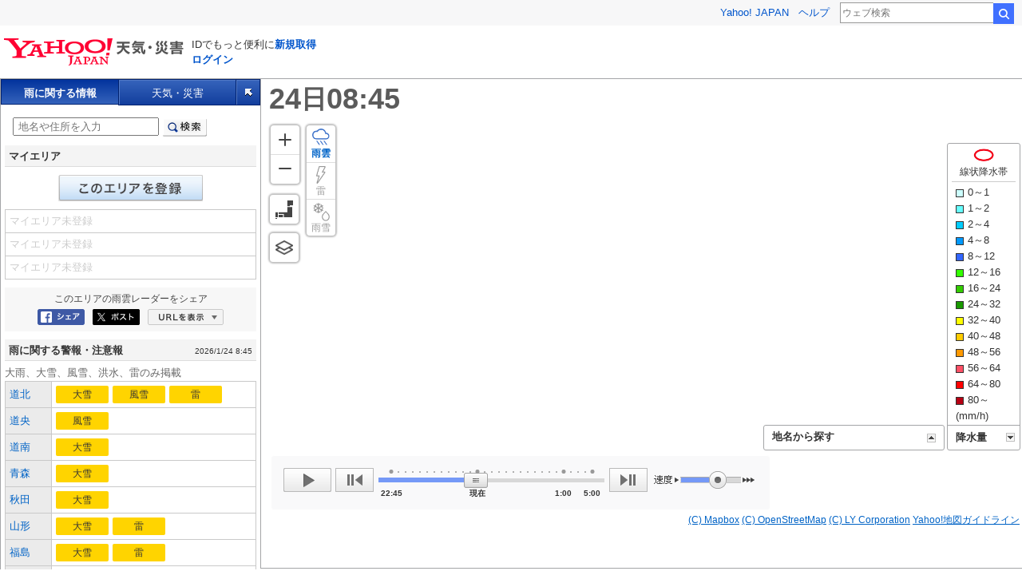

--- FILE ---
content_type: text/html;charset=UTF-8
request_url: https://weather.yahoo.co.jp/weather/zoomradar/?jis=02423
body_size: 12797
content:
<!DOCTYPE html>
<html lang="ja">

<head>
    
    <script>
        var TLDataContext = {
            ual : {
                pageview : {
                    opttype : 'pc',
                    content_id : '',
                    id_type : '',
                    nopv : 'false',
                    mtestid : '',
                    ss_join_id : '',
                    ss_join_id_type : '',
                }
            }
        };
    </script>
    <script async src="https://s.yimg.jp/images/ds/managed/1/managed-ual.min.js?tk=2ab644d5-cb64-4095-9834-861559feb79f&service=weather"></script>

    <link rel="stylesheet" href="https://s.yimg.jp/images/weather/pc/v2/css/weatherCommon-2.3.6.css">
    

  
    
    <meta content="text/html; charset=utf-8" http-equiv="Content-Type"/><meta content="text/css" http-equiv="Content-Style-Type"/><meta content="text/javascript" http-equiv="Content-Script-Type"/><meta content="雨雲レーダー,雨雲ズームレーダー,リアルタイム,ゲリラ豪雨,降水,ナウキャスト" name="keywords"/><meta content="全国各地の実況雨雲の動きをリアルタイムでチェックできます。地図上で目的エリアまで簡単ズーム！" name="description"/><meta content="telephone=no" name="format-detection"/><meta content="summary_large_image" name="twitter:card"/><meta content="@Yahoo_weather" name="twitter:site"/><meta content="@Yahoo_weather" name="twitter:creator"/><meta content="全国各地の実況雨雲の動きをリアルタイムでチェックできます。地図上で目的エリアまで簡単ズーム！" name="twitter:description"/><meta content="weather.yahoo.co.jp" name="twitter:domain"/><meta content="Yahoo!天気" name="twitter:app:name:iphone"/><meta content="Yahoo!天気" name="twitter:app:name:ipad"/><meta content="Yahoo!天気" name="twitter:app:name:googleplay"/><meta name="twitter:app:url:iphone"/><meta name="twitter:app:url:ipad"/><meta name="twitter:app:url:googleplay"/><meta content="521974902" name="twitter:app:id:iphone"/><meta content="521974902" name="twitter:app:id:ipad"/><meta content="jp.co.yahoo.android.weather.type1" name="twitter:app:id:googleplay"/><meta content="jp" name="twitter:app:country"/><meta content="雨雲レーダー - Yahoo!天気・災害" name="twitter:title"/><meta content="Yahoo!天気・災害" property="og:site_name"/><meta content="ja_JP" property="og:locale"/><meta content="https://api.mapbox.com/styles/v1/yahoojapan/ck3pijduy0lzd1cnsblbvqs96/static/140.90484448,41.52239560,11,0,0/1200x630?addlayer=%7B%22id%22%3A%22yahoojapan.v2_rain250m_2601240845%22%2C%22type%22%3A%22fill%22%2C%22source%22%3A%7B%22type%22%3A%22vector%22%2C%22url%22%3A%22mapbox%3A%2F%2Fyahoojapan.v2_rain250m_2601240845%22%7D%2C%22source-layer%22%3A%22rain250m_0%22%2C%22filter%22%3A%5B%22%3C%22%2C%22DN%22%2C15%5D%2C%22paint%22%3A%7B%22fill-color%22%3A%5B%22match%22%2C%5B%22get%22%2C%22DN%22%5D%2C%5B1%5D%2C%22%23adffff%22%2C%5B2%5D%2C%22%234dffff%22%2C%5B3%5D%2C%22%2300ccff%22%2C%5B4%5D%2C%22%230099ff%22%2C%5B5%5D%2C%22%233366ff%22%2C%5B6%5D%2C%22%2333ff00%22%2C%5B7%5D%2C%22%2333cc00%22%2C%5B8%5D%2C%22%23199900%22%2C%5B9%5D%2C%22%23ffff00%22%2C%5B10%5D%2C%22%23ffcc00%22%2C%5B11%5D%2C%22%23ff9900%22%2C%5B12%5D%2C%22%23ff5066%22%2C%5B13%5D%2C%22%23ff0000%22%2C%5B14%5D%2C%22%23b70014%22%2C%22%23000000%22%5D%2C%22fill-opacity%22%3A0.6%2C%22fill-antialias%22%3Afalse%7D%7D&amp;before_layer=road-junctions-high-tappable&amp;access_token=pk.eyJ1IjoieWFob29qYXBhbiIsImEiOiJjazRtZ29oamYwdHphM2tuNTA0M3gyOGI2In0.KVkgy3pqcZ1OcDpqUvITog&amp;logo=false&amp;attribution=false" property="og:image"/><meta content="雨雲レーダー - Yahoo!天気・災害" property="og:title"/><meta content="article" property="og:type"/><meta content="https://api.mapbox.com/styles/v1/yahoojapan/ck3pijduy0lzd1cnsblbvqs96/static/140.90484448,41.52239560,11,0,0/1200x630?addlayer=%7B%22id%22%3A%22yahoojapan.v2_rain250m_2601240845%22%2C%22type%22%3A%22fill%22%2C%22source%22%3A%7B%22type%22%3A%22vector%22%2C%22url%22%3A%22mapbox%3A%2F%2Fyahoojapan.v2_rain250m_2601240845%22%7D%2C%22source-layer%22%3A%22rain250m_0%22%2C%22filter%22%3A%5B%22%3C%22%2C%22DN%22%2C15%5D%2C%22paint%22%3A%7B%22fill-color%22%3A%5B%22match%22%2C%5B%22get%22%2C%22DN%22%5D%2C%5B1%5D%2C%22%23adffff%22%2C%5B2%5D%2C%22%234dffff%22%2C%5B3%5D%2C%22%2300ccff%22%2C%5B4%5D%2C%22%230099ff%22%2C%5B5%5D%2C%22%233366ff%22%2C%5B6%5D%2C%22%2333ff00%22%2C%5B7%5D%2C%22%2333cc00%22%2C%5B8%5D%2C%22%23199900%22%2C%5B9%5D%2C%22%23ffff00%22%2C%5B10%5D%2C%22%23ffcc00%22%2C%5B11%5D%2C%22%23ff9900%22%2C%5B12%5D%2C%22%23ff5066%22%2C%5B13%5D%2C%22%23ff0000%22%2C%5B14%5D%2C%22%23b70014%22%2C%22%23000000%22%5D%2C%22fill-opacity%22%3A0.6%2C%22fill-antialias%22%3Afalse%7D%7D&amp;before_layer=road-junctions-high-tappable&amp;access_token=pk.eyJ1IjoieWFob29qYXBhbiIsImEiOiJjazRtZ29oamYwdHphM2tuNTA0M3gyOGI2In0.KVkgy3pqcZ1OcDpqUvITog&amp;logo=false&amp;attribution=false" name="twitter:image:src"/><meta content="https://weather.yahoo.co.jp/weather/zoomradar/?lat=&amp;lon=&amp;z=&amp;t=" name="og:url"/><meta content="全国各地の実況雨雲の動きをリアルタイムでチェックできます。地図上で目的エリアまで簡単ズーム！" name="og:description"/>
  


    
    <title>雨雲レーダー - Yahoo!天気・災害</title>
    
    
    <script async src="https://s.yimg.jp/images/ds/yas/ya-1.6.5.min.js"></script>
    <script>
      const uri = new URL(window.location.href);
      const domain = uri.hostname;
      
      const isDeviceTypeSp = false;

      if(['weather.yahoo.co.jp', 'typhoon.yahoo.co.jp', 'crisis.yahoo.co.jp'].includes(domain)) {
        window.yacmds = window.yacmds || [];
        window.ya = window.ya || function () {
          yacmds.push(arguments);
        };

        if (domain === 'weather.yahoo.co.jp') {
          if (isDeviceTypeSp) {
            ya('init', '9738ed7226a14406a169d8392637edd9', '83d76fea-19ad-4103-835e-e7bbd10ace00');
          } else {
            ya('init', '88f2ec736a5c4cfc8eeca10647dc4617', '63e22516-c9b3-4f8b-9742-35f44d3cf136');
          }
        }
        if (domain === 'typhoon.yahoo.co.jp') {
          if (isDeviceTypeSp) {
            ya('init', 'fd3c692a13844ab78c4e65c732d7f699', '4299ea63-ff11-414d-a51e-198cb54b9c44');
          } else {
            ya('init', '4fb1b9f2d2d3406cb99c2fa9b653b73d', 'cd716655-a5e3-4767-a74e-fafca171c443');
          }
        }
        if (domain === 'crisis.yahoo.co.jp') {
          if (isDeviceTypeSp) {
            ya('init', '17f2e068f8e7469dbf04ca2e2d2d7ae1', 'fe1f95b0-ee15-4123-a880-a21e4b690298');
          } else {
            ya('init', '4e10dc9327b64bf19bbe14ae9057e3e8', '5e4ca864-dacd-4c6f-9704-2652a29326bb');
          }
        }
      }
    </script>
  
    <script>
      if(window.ya) {
        ya('hit', 'pageview');
      }
    </script>
  

    <!--[if IE]>
    <script type="text/javascript">
    (function () {
            // for HTML5
            var els = [
                    'section', 'article', 'hgroup', 'header',
                    'footer', 'nav','aside', 'figure',
                    'mark', 'time', 'ruby', 'rt', 'rp',
                    'figcaption', 'video', 'audio', 'meter', 'progress',
                    'canvas', 'details', 'summary', 'output'
            ];
            for (var i=0; i<els.length; i++ ) {
                    document.createElement(els[i]);
            }
    })();
    </script>
    <![endif]-->
    <link rel="alternate" href="android-app://jp.co.yahoo.android.weather.type1/yjweather/zoomradar?from=appindex"/>
    
    <link rel="shortcut icon" href="https://s.yimg.jp/c/icon/s/bsc/2.0/favicon.ico" type="image/vnd.microsoft.icon"/>
    <link rel="icon" href="https://s.yimg.jp/c/icon/s/bsc/2.0/favicon.ico" type="image/vnd.microsoft.icon"/>
    <link rel="apple-touch-icon" href="https://s.yimg.jp/images/ipn/wcb/weather129.png">
  
    <link rel="stylesheet" href="//s.yimg.jp/images/weather/pc/v2/css/rainRadar-1.2.5.css" />
    <link href='https://api.mapbox.com/mapbox-gl-js/v2.5.1/mapbox-gl.css' rel='stylesheet' />
</head>

<body>
<div id="wrapper">

    <!--header start-->
    <div id="header">

        <span class="yj-guid">
            <a name="pagetop" id="pagetop"></a>
            <img src="//s.yimg.jp/images/clear.gif" width="1" height="1" alt="このページの先頭です">
        </span>
        <span class="yj-skip">
            <a href="#contents-start">
                <img src="//s.yimg.jp/images/clear.gif" alt="このページの本文へ" width="1" height="1">
            </a>
        </span>
        
      

        <iframe id="TEMPLA_MH" style="width: 100%;height: 88px;border-width: 0;vertical-align: bottom;margin: 0 auto 10px;" src="https://s.yimg.jp/images/templa/mhdemg/v2/static_mhd.html"></iframe>
        <script>
            YAHOO = window.YAHOO || {};
            YAHOO.JP = YAHOO.JP || {};
            YAHOO.JP.templa = YAHOO.JP.templa || {};
            YAHOO.JP.templa.param = {
                device_id: 'pc',
                domain: 'weather',
                mh_logo_width: 225,
                mh_logo_height: 34,
                mh_logo_alt: "Yahoo!天気・災害",
                mh_login_done: location.href,
                mh_login_src: 'yw',
                disable_emg1: false,
                disable_emg2: false,
                disable_emg3: false,
            }
        </script>
        <script defer src="https://s.yimg.jp/images/templa/mhdemg/v2/templa.min.js"></script>
    
    </div><!-- /#header -->
    <!--header end-->

    <!-- contents start-->
    <div id="contents">

        
    <div id="yjMapPanel">
        <div id="mapTab" class="target_modules">
            <nav>
                <div id="modeRain" class="selected"><span>雨に関する情報</span></div>
                <div id="modeWeather"><a href="javascript:void(0);">天気・災害</a></div>
                <div id="modeFull"><a href="javascript:void(0);"><img src="//s.yimg.jp/images/clear.gif" alt="全画面表示" width="9" height="10"></a></div>
            </nav>
        </div><!-- /#mapTab -->

        <!-- 雨に関する情報 -->
        <div id="rainPanel">
            <!-- #smapModule1 -->
            <div id="smapModule1" class="scroll">

                <!-- 検索box -->
                <div id="mdSearch" class="section">
                    <form action="javascript:void(0);" method="">
                        <fieldset>
                            <input type="text" value="" id="searchText" name="p" size="27" placeholder="地名や住所を入力">
                            <input type="submit" name="" id="btnSearch" value="検索">
                        </fieldset>
                    </form>
                </div><!-- /検索box -->

                <div id="mdMyArea" class="section">
                    <!-- .cmnHd -->
                    <div class="cmnHd"><h3 class="title">マイエリア</h3></div>
                    <!-- /.cmnHd -->
                    <!-- マイエリア登録ボタン -->
                    <div id="myAreaEdit">
                        <div class="cmnBtn"><a href="javascript:void(0);" class="btnEdit">マイエリアに登録</a></div>
                        <div class="cmnBtn" style="display:none;"><span class="btnEdit disabled">マイエリアに登録</span></div>
                    </div>
                    <!-- /マイエリア登録ボタン -->
                    <!-- マイエリア登録エリア -->
                    <div id="myAreaRegist" style="display:none;">
                    </div>
                    <!-- /マイエリア登録エリア -->

                    <ul class="myAreaList" id="myAreaList">
                        <li>
                            <span>マイエリア未登録</span>
                        </li>
                        <li>
                            <span>マイエリア未登録</span>
                        </li>
                        <li>
                            <span>マイエリア未登録</span>
                        </li>
                    </ul>
                </div>
                <!-- /#mdMyArea -->

                <div id="mdSocial" class="section">
                    <div id="snsbtn" class="wrap target_modules">
                        <p class="text">このエリアの<span id="shareSubText">雨雲レーダー</span>をシェア</p>
                        <ul class="buttonSocial">
                            <li><a class="btnFb" target="_blank" href="">Facebookにシェア</a></li><!--
    --><li><a class="btnTw" target="_blank" href="">ポスト</a></li><!--
    --><li><a class="btnUrlShow" href="javascript:void(0);" id="tglUrlShow">URLを表示</a><a class="btnUrlHide" href="javascript:void(0);" id="tglUrlHide" style="display:none;">URLを非表示</a></li>
                        </ul><!-- /.buttonSocial -->
                        <div id="locationUrl" style="display:none;">
                            <form action="" method="">
                                <p class="urlText">
                                    <textarea name="urlText" cols=35 rows=4 id="urlText"></textarea>
                                </p>
                            </form>
                        </div><!-- /#locationUrl -->
                    </div>
                </div>

                <div id="rainband" class="radarDialog viewable_target_modules hide">
                    <div class="radarDialogFrame">
                        <div class="icon"> <img src="https://s.yimg.jp/images/emg/sp/notebook/img/icon_rainrisk.png" alt="大雨災害"/></div>
                        <div class="text">
                            <p>線状降水帯による大雨災害の危険度が急激に高まっています。</p>
                            <p class="note"><span>※</span><span>最大30分後まで表示できます。</span></p>
                        </div>
                    </div>
                    <ul class="link">
                        <li> <a href="javascript:void(0)" class="levelmapUrl" data-cl-params="_cl_link:levelmap;">危険度を確認</a></li>
                        <li> <a href="https://c-emg.yahoo.co.jp/notebook/contents/article/linear230620.html" data-cl-params="_cl_link:notebook;">線状降水帯とは？ </a></li>
                    </ul>
                </div>

                
                <div class="rainRadarAd">
                    <div id="ad1"></div>
                </div>

                <div id="mdWarning" class="section target_modules">
                    <!-- .cmnHd -->
                    <div class="cmnHd">
                        <h3 class="title">雨に関する警報・注意報</h3>
                        <div class="issuedText">2026/1/24 8:45</div>
                    </div>
                    <!-- /.cmnHd -->

                    <div class="cmnTbl2Col">
                        <div class="subText">大雨、大雪、風雪、洪水、雷のみ掲載</div>
                        <table>
                            <tr>
                                <th>
                                    <a href="https://typhoon.yahoo.co.jp/weather/jp/warn/1a/">道北</a>
                                </th>
                                <td>
                                   <span class="icoAdvisory">
                                        <span>大雪</span>
                                    </span><span class="icoAdvisory">
                                        <span>風雪</span>
                                    </span><span class="icoAdvisory">
                                        <span>雷</span>
                                    </span>
                                </td>
                            </tr>
                            <tr>
                                <th>
                                    <a href="https://typhoon.yahoo.co.jp/weather/jp/warn/1b/">道央</a>
                                </th>
                                <td>
                                   <span class="icoAdvisory">
                                        <span>風雪</span>
                                    </span>
                                </td>
                            </tr>
                            <tr>
                                <th>
                                    <a href="https://typhoon.yahoo.co.jp/weather/jp/warn/1d/">道南</a>
                                </th>
                                <td>
                                   <span class="icoAdvisory">
                                        <span>大雪</span>
                                    </span>
                                </td>
                            </tr>
                            <tr>
                                <th>
                                    <a href="https://typhoon.yahoo.co.jp/weather/jp/warn/2/">青森</a>
                                </th>
                                <td>
                                   <span class="icoAdvisory">
                                        <span>大雪</span>
                                    </span>
                                </td>
                            </tr>
                            <tr>
                                <th>
                                    <a href="https://typhoon.yahoo.co.jp/weather/jp/warn/5/">秋田</a>
                                </th>
                                <td>
                                   <span class="icoAdvisory">
                                        <span>大雪</span>
                                    </span>
                                </td>
                            </tr>
                            <tr>
                                <th>
                                    <a href="https://typhoon.yahoo.co.jp/weather/jp/warn/6/">山形</a>
                                </th>
                                <td>
                                   <span class="icoAdvisory">
                                        <span>大雪</span>
                                    </span><span class="icoAdvisory">
                                        <span>雷</span>
                                    </span>
                                </td>
                            </tr>
                            <tr>
                                <th>
                                    <a href="https://typhoon.yahoo.co.jp/weather/jp/warn/7/">福島</a>
                                </th>
                                <td>
                                   <span class="icoAdvisory">
                                        <span>大雪</span>
                                    </span><span class="icoAdvisory">
                                        <span>雷</span>
                                    </span>
                                </td>
                            </tr>
                            <tr>
                                <th>
                                    <a href="https://typhoon.yahoo.co.jp/weather/jp/warn/13/">東京</a>
                                </th>
                                <td>
                                   <span class="icoAdvisory">
                                        <span>雷</span>
                                    </span>
                                </td>
                            </tr>
                            <tr>
                                <th>
                                    <a href="https://typhoon.yahoo.co.jp/weather/jp/warn/15/">新潟</a>
                                </th>
                                <td>
                                   <span class="icoAdvisory">
                                        <span>大雪</span>
                                    </span><span class="icoAdvisory">
                                        <span>風雪</span>
                                    </span><span class="icoAdvisory">
                                        <span>雷</span>
                                    </span>
                                </td>
                            </tr>
                            <tr>
                                <th>
                                    <a href="https://typhoon.yahoo.co.jp/weather/jp/warn/16/">富山</a>
                                </th>
                                <td>
                                   <span class="icoAdvisory">
                                        <span>大雪</span>
                                    </span><span class="icoAdvisory">
                                        <span>雷</span>
                                    </span>
                                </td>
                            </tr>
                            <tr>
                                <th>
                                    <a href="https://typhoon.yahoo.co.jp/weather/jp/warn/17/">石川</a>
                                </th>
                                <td>
                                   <span class="icoAdvisory">
                                        <span>大雪</span>
                                    </span><span class="icoAdvisory">
                                        <span>風雪</span>
                                    </span><span class="icoAdvisory">
                                        <span>雷</span>
                                    </span>
                                </td>
                            </tr>
                            <tr>
                                <th>
                                    <a href="https://typhoon.yahoo.co.jp/weather/jp/warn/18/">福井</a>
                                </th>
                                <td>
                                   <span class="icoAdvToWarn">
                                        <span>大雪</span>
                                    </span><span class="icoAdvisory">
                                        <span>雷</span>
                                    </span>
                                </td>
                            </tr>
                            <tr>
                                <th>
                                    <a href="https://typhoon.yahoo.co.jp/weather/jp/warn/20/">長野</a>
                                </th>
                                <td>
                                   <span class="icoAdvToWarn">
                                        <span>大雪</span>
                                    </span>
                                </td>
                            </tr>
                            <tr>
                                <th>
                                    <a href="https://typhoon.yahoo.co.jp/weather/jp/warn/21/">岐阜</a>
                                </th>
                                <td>
                                   <span class="icoAdvToWarn">
                                        <span>大雪</span>
                                    </span><span class="icoAdvisory">
                                        <span>雷</span>
                                    </span>
                                </td>
                            </tr>
                            <tr>
                                <th>
                                    <a href="https://typhoon.yahoo.co.jp/weather/jp/warn/25/">滋賀</a>
                                </th>
                                <td>
                                   <span class="icoAdvisory">
                                        <span>雷</span>
                                    </span>
                                </td>
                            </tr>
                            <tr>
                                <th>
                                    <a href="https://typhoon.yahoo.co.jp/weather/jp/warn/26/">京都</a>
                                </th>
                                <td>
                                   <span class="icoAdvisory">
                                        <span>風雪</span>
                                    </span><span class="icoAdvisory">
                                        <span>雷</span>
                                    </span>
                                </td>
                            </tr>
                            <tr>
                                <th>
                                    <a href="https://typhoon.yahoo.co.jp/weather/jp/warn/27/">大阪</a>
                                </th>
                                <td>
                                   <span class="icoAdvisory">
                                        <span>雷</span>
                                    </span>
                                </td>
                            </tr>
                            <tr>
                                <th>
                                    <a href="https://typhoon.yahoo.co.jp/weather/jp/warn/28/">兵庫</a>
                                </th>
                                <td>
                                   <span class="icoAdvisory">
                                        <span>風雪</span>
                                    </span><span class="icoAdvisory">
                                        <span>雷</span>
                                    </span>
                                </td>
                            </tr>
                            <tr>
                                <th>
                                    <a href="https://typhoon.yahoo.co.jp/weather/jp/warn/29/">奈良</a>
                                </th>
                                <td>
                                   <span class="icoAdvisory">
                                        <span>雷</span>
                                    </span>
                                </td>
                            </tr>
                            <tr>
                                <th>
                                    <a href="https://typhoon.yahoo.co.jp/weather/jp/warn/30/">和歌山</a>
                                </th>
                                <td>
                                   <span class="icoAdvisory">
                                        <span>雷</span>
                                    </span>
                                </td>
                            </tr>
                            <tr>
                                <th>
                                    <a href="https://typhoon.yahoo.co.jp/weather/jp/warn/31/">鳥取</a>
                                </th>
                                <td>
                                   <span class="icoAdvisory">
                                        <span>風雪</span>
                                    </span><span class="icoAdvisory">
                                        <span>雷</span>
                                    </span>
                                </td>
                            </tr>
                            <tr>
                                <th>
                                    <a href="https://typhoon.yahoo.co.jp/weather/jp/warn/32/">島根</a>
                                </th>
                                <td>
                                   <span class="icoAdvisory">
                                        <span>大雪</span>
                                    </span><span class="icoAdvisory">
                                        <span>風雪</span>
                                    </span><span class="icoAdvisory">
                                        <span>雷</span>
                                    </span>
                                </td>
                            </tr>
                            <tr>
                                <th>
                                    <a href="https://typhoon.yahoo.co.jp/weather/jp/warn/33/">岡山</a>
                                </th>
                                <td>
                                   <span class="icoAdvisory">
                                        <span>雷</span>
                                    </span>
                                </td>
                            </tr>
                            <tr>
                                <th>
                                    <a href="https://typhoon.yahoo.co.jp/weather/jp/warn/34/">広島</a>
                                </th>
                                <td>
                                   <span class="icoAdvisory">
                                        <span>大雪</span>
                                    </span><span class="icoAdvisory">
                                        <span>風雪</span>
                                    </span><span class="icoAdvisory">
                                        <span>雷</span>
                                    </span>
                                </td>
                            </tr>
                            <tr>
                                <th>
                                    <a href="https://typhoon.yahoo.co.jp/weather/jp/warn/35/">山口</a>
                                </th>
                                <td>
                                   <span class="icoAdvisory">
                                        <span>大雪</span>
                                    </span><span class="icoAdvisory">
                                        <span>風雪</span>
                                    </span><span class="icoAdvisory">
                                        <span>雷</span>
                                    </span>
                                </td>
                            </tr>
                            <tr>
                                <th>
                                    <a href="https://typhoon.yahoo.co.jp/weather/jp/warn/36/">徳島</a>
                                </th>
                                <td>
                                   <span class="icoAdvisory">
                                        <span>大雪</span>
                                    </span><span class="icoAdvisory">
                                        <span>雷</span>
                                    </span>
                                </td>
                            </tr>
                            <tr>
                                <th>
                                    <a href="https://typhoon.yahoo.co.jp/weather/jp/warn/37/">香川</a>
                                </th>
                                <td>
                                   <span class="icoAdvisory">
                                        <span>大雪</span>
                                    </span><span class="icoAdvisory">
                                        <span>風雪</span>
                                    </span><span class="icoAdvisory">
                                        <span>雷</span>
                                    </span>
                                </td>
                            </tr>
                            <tr>
                                <th>
                                    <a href="https://typhoon.yahoo.co.jp/weather/jp/warn/38/">愛媛</a>
                                </th>
                                <td>
                                   <span class="icoAdvisory">
                                        <span>大雪</span>
                                    </span><span class="icoAdvisory">
                                        <span>風雪</span>
                                    </span><span class="icoAdvisory">
                                        <span>雷</span>
                                    </span>
                                </td>
                            </tr>
                            <tr>
                                <th>
                                    <a href="https://typhoon.yahoo.co.jp/weather/jp/warn/39/">高知</a>
                                </th>
                                <td>
                                   <span class="icoAdvisory">
                                        <span>大雪</span>
                                    </span><span class="icoAdvisory">
                                        <span>雷</span>
                                    </span>
                                </td>
                            </tr>
                            <tr>
                                <th>
                                    <a href="https://typhoon.yahoo.co.jp/weather/jp/warn/40/">福岡</a>
                                </th>
                                <td>
                                   <span class="icoAdvisory">
                                        <span>大雪</span>
                                    </span><span class="icoAdvisory">
                                        <span>雷</span>
                                    </span>
                                </td>
                            </tr>
                            <tr>
                                <th>
                                    <a href="https://typhoon.yahoo.co.jp/weather/jp/warn/41/">佐賀</a>
                                </th>
                                <td>
                                   <span class="icoAdvisory">
                                        <span>大雪</span>
                                    </span><span class="icoAdvisory">
                                        <span>風雪</span>
                                    </span><span class="icoAdvisory">
                                        <span>雷</span>
                                    </span>
                                </td>
                            </tr>
                            <tr>
                                <th>
                                    <a href="https://typhoon.yahoo.co.jp/weather/jp/warn/42/">長崎</a>
                                </th>
                                <td>
                                   <span class="icoAdvisory">
                                        <span>大雪</span>
                                    </span><span class="icoAdvisory">
                                        <span>風雪</span>
                                    </span>
                                </td>
                            </tr>
                            <tr>
                                <th>
                                    <a href="https://typhoon.yahoo.co.jp/weather/jp/warn/43/">熊本</a>
                                </th>
                                <td>
                                   <span class="icoAdvisory">
                                        <span>大雪</span>
                                    </span><span class="icoAdvisory">
                                        <span>雷</span>
                                    </span>
                                </td>
                            </tr>
                            <tr>
                                <th>
                                    <a href="https://typhoon.yahoo.co.jp/weather/jp/warn/44/">大分</a>
                                </th>
                                <td>
                                   <span class="icoAdvisory">
                                        <span>大雪</span>
                                    </span><span class="icoAdvisory">
                                        <span>風雪</span>
                                    </span><span class="icoAdvisory">
                                        <span>雷</span>
                                    </span>
                                </td>
                            </tr>
                            <tr>
                                <th>
                                    <a href="https://typhoon.yahoo.co.jp/weather/jp/warn/45/">宮崎</a>
                                </th>
                                <td>
                                   <span class="icoAdvisory">
                                        <span>大雪</span>
                                    </span>
                                </td>
                            </tr>
                            <tr>
                                <th>
                                    <a href="https://typhoon.yahoo.co.jp/weather/jp/warn/46/">鹿児島</a>
                                </th>
                                <td>
                                   <span class="icoAdvisory">
                                        <span>大雪</span>
                                    </span><span class="icoAdvisory">
                                        <span>雷</span>
                                    </span>
                                </td>
                            </tr>
                        </table>
                    </div><!-- /.cmnTbl2Col -->
                    
                </div><!-- /#mdWarning -->

                <div class="warnExample">
                    <ul class="warnExample_simple">
                        <li><span class="icoEmgWarning"><span>特別警報</span></span></li>
                        <li><span class="icoWarning"><span>警報</span></span></li>
                        <li><span class="icoAdvisory"><span>注意報</span></span></li>
                    </ul>

                    <ul class="warnExample_explain">
                        <li>
                            <dl>
                                <dt><span class="icoWarnToEmg"><span>警報</span></span></dt>
                                <dd>今後、特別警報に切り替える可能性が高い警報</dd>
                            </dl>
                        </li>
                        <li>
                            <dl>
                                <dt><span class="icoAdvToWarn"><span>注意報</span></span></dt>
                                <dd>今後、警報に切り替える可能性が高い注意報</dd>
                            </dl>
                        </li>
                    </ul>
                </div>

                <!-- /#mdTyphoon -->

                
        <div class="panelFooter">
            <div class="subLink">
                <p>
                    <a href="https://www.lycorp.co.jp/ja/company/privacypolicy/">プライバシーポリシー</a> -
                    <a href="https://privacy.lycorp.co.jp/ja/">プライバシーセンター</a>
                </p>
                <p>
                    <a href="https://www.lycorp.co.jp/ja/company/terms/">利用規約</a> -
                    <a href="https://support.yahoo-net.jp/voc/s/weather?id=Mozilla%2F5.0+%28Macintosh%3B+Intel+Mac+OS+X+10_15_7%29+AppleWebKit%2F537.36+%28KHTML++like+Gecko%29+Chrome%2F131.0.0.0+Safari%2F537.36%3B+ClaudeBot%2F1.0%3B+%2Bclaudebot%40anthropic.com%29">ご意見・ご要望</a> -
                    <a href="https://support.yahoo-net.jp/PccWeather/s/">ヘルプ・お問い合わせ</a>
                </p>
            </div>
            <p class="copyright">
                <small>(C) 2026 Weather Map Co., Ltd. All Rights Reserved.</small>
                <small>(C) 2026 Franklin Japan Corporation. All Rights Reserved.</small>
                <small>&copy; LY Corporation</small>
            </p>
        </div><!-- /#panelFooter -->
    


            </div><!-- /#smapModule1 -->

        </div><!-- /#rainPanel -->


        <!-- #weatherPanel -->
        <div id="weatherPanel" style="display:none;">

            <!-- #smapModule2 -->
            <div id="smapModule2" class="scroll">

                <!-- 防災情報 -->
                <div id="mdDisasterInfo" class="section">
                    
    
    
    <div class="target_modules" id="disaster">
      <div class="yjw_navi disaster">
        <h1 class="yjw_navi_title">防災情報</h1>
        <ul>
          
            
            <li><a href='https://typhoon.yahoo.co.jp/weather/jp/warn/' data-cl-params="_cl_link:wrnrpt;_cl_position:1;">警報・注意報<span class="subText">（今後の推移）</span></a></li>
          
          
            
            <li><a href='https://crisis.yahoo.co.jp/evacuation/' data-cl-params="_cl_link:evacuation;_cl_position:1;">避難情報・避難所の開設情報</a></li>
          
          
            
            <li><a href='https://typhoon.yahoo.co.jp/weather/poweroutage/' data-cl-params="_cl_link:poweroutage;_cl_position:1;">停電情報</a></li>
          
          
            
            <li><a href='https://crisis.yahoo.co.jp/map/' data-cl-params="_cl_link:evamap;_cl_position:1;">避難場所マップ</a></li>
          
        </ul>
        <h2 class="yjw_navi_subtitle">気象災害</h2>
        <ul>
          
            
            <li><a href='https://typhoon.yahoo.co.jp/weather/jp/typhoon/' data-cl-params="_cl_link:typinfo;_cl_position:1;">台風</a></li>
          
          
            
            <li><a href='https://typhoon.yahoo.co.jp/weather/river/' data-cl-params="_cl_link:flwlinfo;_cl_position:1;">河川水位<span class="subText">（ライブカメラ）</span></a></li>
          
          <li><a href="https://weather.yahoo.co.jp/weather/levelmap/?dosha=on" data-cl-params="_cl_link:doshamap;_cl_position:1;">土砂災害マップ</a></li>
          <li><a href="https://weather.yahoo.co.jp/weather/levelmap/?flood=on" data-cl-params="_cl_link:floodmap;_cl_position:1;">洪水マップ</a></li>
        </ul>
        <h2 class="yjw_navi_subtitle">地震・津波</h2>
        <ul>
          
            
            <li><a href='https://typhoon.yahoo.co.jp/weather/jp/earthquake/' data-cl-params="_cl_link:eqinfo;_cl_position:1;">地震情報</a></li>
          
          
            
            
              <li><a href='https://typhoon.yahoo.co.jp/weather/jp/tsunami/' data-cl-params="_cl_link:tnminfo;_cl_position:1;">津波情報</a></li>
            
          
        </ul>
        <h2 class="yjw_navi_subtitle">火山噴火</h2>
        <ul>
          
            
            <li><a href='https://typhoon.yahoo.co.jp/weather/jp/volcano/' data-cl-params="_cl_link:vlcninfo;_cl_position:1;">火山情報</a></li>
          
        </ul>
        <h2 class="yjw_navi_subtitle">過去の災害を知る・災害に備える</h2>
        <ul>
          <li><a href='https://typhoon.yahoo.co.jp/weather/calendar/' data-cl-params="_cl_link:discal;_cl_position:1;">災害カレンダー</a></li>
          <li><a href="https://emg.yahoo.co.jp/notebook/" data-cl-params="_cl_link:boutecho;_cl_position:1;">防災手帳</a></li>
          <li><a href="https://emg.yahoo.co.jp/" data-cl-params="_cl_link:bousoku;_cl_position:1;">防災速報</a></li>
        </ul>
      </div>
    </div>
  
                </div>
                <!-- /防災情報 -->

                <!-- 天気ガイド -->
                <div id="mdWeatherGuide" class="section">
                    
    
    
    
    <div class="target_modules" id="wthguid">
      <div class="yjw_navi wGuide">
        <h1 class="yjw_navi_title">天気情報</h1>
        <ul>
          
            
            
            <li><a href='https://weather.yahoo.co.jp/weather/' data-cl-params="_cl_link:weather;_cl_position:1;">天気予報</a></li>
          
          
            
            <li><a href='https://weather.yahoo.co.jp/weather/week/' data-cl-params="_cl_link:weekwth;_cl_position:1;">週間天気</a></li>
          
          
            
            <li><a href='https://weather.yahoo.co.jp/weather/long/' data-cl-params="_cl_link:long;_cl_position:1;">長期予報</a></li>
          
          <li><a href="https://kishojin.weathermap.jp/diary.php?ame=" data-cl-params="_cl_link:past;_cl_position:1;">過去の天気<span class="subText">(外部サイト)</span></a></li>
          
            
            <li><a href='https://weather.yahoo.co.jp/weather/world/' data-cl-params="_cl_link:world;_cl_position:1;">世界の天気</a></li>
          
        </ul>
        <h2 class="yjw_navi_subtitle">レーダー</h2>
        <ul>
          
          <li id="zoomradarLink"><a href='https://weather.yahoo.co.jp/weather/zoomradar/' data-cl-params="_cl_link:zmradar;_cl_position:1;">雨雲レーダー</a></li>
          
          <li id="lightningLink"><a href='https://weather.yahoo.co.jp/weather/zoomradar/lightning/' data-cl-params="_cl_link:lstrike;_cl_position:1;">雷レーダー</a></li>
          
            
            <li id="rainsnowLink"><a href='https://weather.yahoo.co.jp/weather/zoomradar/rainsnow/' data-cl-params="_cl_link:rainsnow;_cl_position:1;">雨雪レーダー</a></li>
          
        </ul>
        <h2 class="yjw_navi_subtitle">気象データ</h2>
        <ul>
          
            
            <li><a href='https://weather.yahoo.co.jp/weather/chart/' data-cl-params="_cl_link:chart;_cl_position:1;">天気図</a></li>
          
          
            
            <li><a href='https://weather.yahoo.co.jp/weather/satellite/' data-cl-params="_cl_link:stlt;_cl_position:1;">気象衛星</a></li>
          

          
            
            
              <li><a href="https://weather.yahoo.co.jp/weather/amedas/" data-cl-params="_cl_link:amedas;_cl_position:1;">アメダス（実況）</a></li>
              <li><a href="https://weather.yahoo.co.jp/weather/amedas/ranking/" data-cl-params="_cl_link:amdsrank;_cl_position:1;">アメダスランキング</a></li>
            
          
        </ul>
        <h2 class="yjw_navi_subtitle">海と風の情報</h2>
        <ul>
          
            
            <li><a href='https://weather.yahoo.co.jp/weather/wave/' data-cl-params="_cl_link:waveanti;_cl_position:1;">波予測</a></li>
          
          
            
            <li><a href='https://weather.yahoo.co.jp/weather/wind/' data-cl-params="_cl_link:windanti;_cl_position:1;">風予測</a></li>
          
          
            
            <li><a href='https://weather.yahoo.co.jp/weather/tide/' data-cl-params="_cl_link:tide;_cl_position:1;">潮汐情報</a></li>
          
        </ul>
        <h2 class="yjw_navi_subtitle">季節の情報</h2>
        <ul>
          <li><a href="https://weather.yahoo.co.jp/weather/promo/column/">お天気コラム</a></li>
          
          
            
              
              <li><a href='https://weather.yahoo.co.jp/weather/pollen/' data-cl-params="_cl_link:kafuninf;_cl_position:1;">花粉情報</a></li>
            
          
        </ul>
        
      </div>
    </div>
  
  
                </div>
                <!-- /天気ガイド -->

                <!-- レジャー情報 -->
                <div id="mdLeisureInfo" class="section">
                    
    
    <div id="lsrfclty" class="target_modules">
      <dl class="yjw_navi yjw_clr yjSt wGuide">
        <dt>レジャー施設</dt>

        
        
          <dd class="list-w47"><a href='https://weather.yahoo.co.jp/weather/jp/leisure/airport/' data-cl-params="_cl_link:air;_cl_position:1;">空港</a></dd>
        

        
        
          <dd class="list-w47"><a href='https://weather.yahoo.co.jp/weather/jp/leisure/golf/' data-cl-params="_cl_link:golf;_cl_position:1;">ゴルフ場</a></dd>
        

        
        
          <dd class="list-w47"><a href='https://weather.yahoo.co.jp/weather/tide/' data-cl-params="_cl_link:fish;_cl_position:1;">釣り・潮汐情報</a></dd>
        

        
        
          <dd class="list-w47"><a href='https://weather.yahoo.co.jp/weather/jp/leisure/autocamp/' data-cl-params="_cl_link:camp;_cl_position:1;">キャンプ場</a></dd>
        

        
        
          <dd class="list-w47"><a href='https://weather.yahoo.co.jp/weather/jp/leisure/marine/' data-cl-params="_cl_link:marine;_cl_position:1;">マリン</a></dd>
        

        
        
          <dd class="list-w47"><a href='https://weather.yahoo.co.jp/weather/jp/leisure/baseball/' data-cl-params="_cl_link:baseball;_cl_position:1;">野球場</a></dd>
        

        
        
          <dd class="list-w47"><a href='https://weather.yahoo.co.jp/weather/jp/leisure/amusement/' data-cl-params="_cl_link:theme;_cl_position:1;">テーマパーク</a></dd>
        

        
        
          <dd class="list-w47"><a href="https://weather.yahoo.co.jp/weather/jp/leisure/horse/" data-cl-params="_cl_link:keiba;_cl_position:1;">競馬場</a></dd>
        

        
        
          <dd class="list-w47"><a href='https://weather.yahoo.co.jp/weather/jp/leisure/soccer/' data-cl-params="_cl_link:soccer;_cl_position:1;">サッカー場・競技場</a></dd>
        

        <dd class="list-w100">&nbsp;</dd>

      </dl>
    </div>

  
                </div>
                <!-- /レジャー情報 -->

                
        <div class="panelFooter">
            <div class="subLink">
                <p>
                    <a href="https://www.lycorp.co.jp/ja/company/privacypolicy/">プライバシーポリシー</a> -
                    <a href="https://privacy.lycorp.co.jp/ja/">プライバシーセンター</a>
                </p>
                <p>
                    <a href="https://www.lycorp.co.jp/ja/company/terms/">利用規約</a> -
                    <a href="https://support.yahoo-net.jp/voc/s/weather?id=Mozilla%2F5.0+%28Macintosh%3B+Intel+Mac+OS+X+10_15_7%29+AppleWebKit%2F537.36+%28KHTML++like+Gecko%29+Chrome%2F131.0.0.0+Safari%2F537.36%3B+ClaudeBot%2F1.0%3B+%2Bclaudebot%40anthropic.com%29">ご意見・ご要望</a> -
                    <a href="https://support.yahoo-net.jp/PccWeather/s/">ヘルプ・お問い合わせ</a>
                </p>
            </div>
            <p class="copyright">
                <small>(C) 2026 Weather Map Co., Ltd. All Rights Reserved.</small>
                <small>(C) 2026 Franklin Japan Corporation. All Rights Reserved.</small>
                <small>&copy; LY Corporation</small>
            </p>
        </div><!-- /#panelFooter -->
    

            </div><!-- /#smapModule2 -->

        </div><!-- /#weatherPanel -->

        <div class="loader" style="display:none;"><img src="//s.yimg.jp/images/map/icon/loader.gif" alt="読み込み中" width="32" height="32" /></div>
    </div><!-- /#yjMapPanel -->

    <!-- 地図 -->
    <div id="yjMapMain">
        <section>
            <h2 class="mapTtl">地図</h2>
            <div class="mapFailureInfo">
                
            </div>
            <div id="contentMap">
                <div class="listRowlink" id="mapMenu">
                    <div id="mapType">
                        <ul>
                            <li id="weathermap">
                                <a href="javascript:void(0);">
                                    <dl class="default">
                                        <dt class="title">地図<span class="checkIcon icoSelect"></span></dt>
                                    </dl>
                                </a>
                            </li><!--
                --><li id="photo">
                            <a href="javascript:void(0);">
                                <dl class="photo">
                                    <dt class="title">写真<span class="checkIcon"></span></dt>
                                </dl>
                            </a>
                        </li>
                        </ul>
                        <div class="triangle"></div>
                    </div>
                    <p class="btnMap" id="tglMap">地図切替</p>
                </div>

                <div id="maparea" class="listMap target_modules">
                    <p>
                        <a href="javascript:void(0);" class="rainradar" data-cl-params="_cl_link:rain;_cl_position:1;">雨雲</a>
                        <a href="javascript:void(0);" class="lightning" data-cl-params="_cl_link:lightning;_cl_position:1;">雷</a>
                        <a href="javascript:void(0);" class="rainsnow" data-cl-params="_cl_link:rainsnow;_cl_position:1;">雨雪</a>
                    </p>
                </div>

                <!-- 地図面 -->
                <div id="map" style="display:none; position:relative;"></div>
                <!-- /地図面 -->
                <!-- #controllers -->
                <div id="controllers" style="display:none;">
                    <div class="slideCtrl">
                        <a class="btnPlay" id="btnPlay" href="javascript:void(0);"></a>
                        <a class="btnPrev" id="btnPrev" href="javascript:void(0);"></a>
                        <div class="slideMod">
                            <div class="slideBar" id="ctrlTime">
                                <div class="slideScale" id="timeScale" style="width:255px;"></div>
                                <div class="slidePointer icoCtrlTime" id="timeGrip" style="left:240px"><img src="//s.yimg.jp/images/clear.gif" alt="" width="30" height="19"></div>
                            </div>
                        </div>
                        <div class="scale rainradar"></div>
                        <div class="scale lightning"></div>
                        <div class="scale rainsnow"></div>
                        <a class="btnNext" id="btnNext" href="javascript:void(0);"></a>
                        <div class="slideMod speed">
                            <div class="slideBar" id="ctrlSpeed">
                                <div class="slideScale" id="intervalScale" style="width:0px;"></div>
                                <div class="slidePointer icoCtrlSpeed" id="intervalGrip" style="left:33px"><img src="//s.yimg.jp/images/clear.gif" alt="" width="22" height="22"></div>
                            </div>
                        </div>
                    </div>
                </div>
                <!-- #/controllers -->
                <!-- 地図SS -->
                <div id="ydn-bot" style="display: none">
                </div>
                <!-- /.posMapSs -->

                <!-- 地図SS -->
                <div id="timeView" style="display:none;">
                </div>

                <noscript>
                    <!-- .errText -->
                    <div class="errText">
                        <p>JavaScriptの設定を「有効」にすると<br>「雨雲レーダー」がご利用いただけます。<br><a href="https://support.yahoo-net.jp/noscript">JavaScriptの設定方法</a></p>
                    </div>
                    <!-- /.errText -->
                </noscript>

            </div><!-- /#contentMap -->

            <div id="mdAreaSearch" style="display:none;">
                <!-- #areaContent -->
                <div id="areaContent" class="togContent scroll" style="display:none;">
                    <!--region-->
                    
                       <div class="cmnTtl">北海道</div>
                       <div class="areaLst" >
                           
                               
                               <a href="javascript:void(0);" lat="44.2" lon="142.3" z="8.2">道北</a>
                           
                               <span class="s">|</span>
                               <a href="javascript:void(0);" lat="43.4" lon="143.7" z="8.2">道東</a>
                           
                               <span class="s">|</span>
                               <a href="javascript:void(0);" lat="43.2" lon="141.1" z="9.0">道央</a>
                           
                               <span class="s">|</span>
                               <a href="javascript:void(0);" lat="42.4" lon="141.25" z="8.5">道南</a>
                           
                       </div>
                    
                       <div class="cmnTtl">東北</div>
                       <div class="areaLst" >
                           
                               
                               <a href="javascript:void(0);" lat="40.8" lon="140.8" z="9.2">青森</a>
                           
                               <span class="s">|</span>
                               <a href="javascript:void(0);" lat="39.6" lon="141.3" z="9.0">岩手</a>
                           
                               <span class="s">|</span>
                               <a href="javascript:void(0);" lat="38.4" lon="140.9" z="9.3">宮城</a>
                           
                               <span class="s">|</span>
                               <a href="javascript:void(0);" lat="39.7" lon="140.4" z="9.0">秋田</a>
                           
                               <span class="s">|</span>
                               <a href="javascript:void(0);" lat="38.5" lon="140.1" z="9.3">山形</a>
                           
                               <span class="s">|</span>
                               <a href="javascript:void(0);" lat="37.4" lon="140.1" z="9.4">福島</a>
                           
                       </div>
                    
                       <div class="cmnTtl">関東・信越</div>
                       <div class="areaLst" >
                           
                               
                               <a href="javascript:void(0);" lat="35.7" lon="139.4" z="10.5">東京</a>
                           
                               <span class="s">|</span>
                               <a href="javascript:void(0);" lat="35.4" lon="139.35" z="10.5">神奈川</a>
                           
                               <span class="s">|</span>
                               <a href="javascript:void(0);" lat="36.0" lon="139.3" z="10.2">埼玉</a>
                           
                               <span class="s">|</span>
                               <a href="javascript:void(0);" lat="35.5" lon="140.2" z="9.5">千葉</a>
                           
                               <span class="s">|</span>
                               <a href="javascript:void(0);" lat="36.3" lon="140.2" z="9.4">茨城</a>
                           
                               <span class="s">|</span>
                               <a href="javascript:void(0);" lat="36.7" lon="139.8" z="9.8">栃木</a>
                           
                               <span class="s">|</span>
                               <a href="javascript:void(0);" lat="36.5" lon="139.0" z="9.7">群馬</a>
                           
                               <span class="s">|</span>
                               <a href="javascript:void(0);" lat="35.6" lon="138.6" z="10.1">山梨</a>
                           
                               <span class="s">|</span>
                               <a href="javascript:void(0);" lat="37.6" lon="138.7" z="9.0">新潟</a>
                           
                               <span class="s">|</span>
                               <a href="javascript:void(0);" lat="36.1" lon="138.0" z="9.0">長野</a>
                           
                       </div>
                    
                       <div class="cmnTtl">北陸・東海・近畿</div>
                       <div class="areaLst" >
                           
                               
                               <a href="javascript:void(0);" lat="36.63" lon="137.2" z="10.2">富山</a>
                           
                               <span class="s">|</span>
                               <a href="javascript:void(0);" lat="36.8" lon="136.8" z="9.2">石川</a>
                           
                               <span class="s">|</span>
                               <a href="javascript:void(0);" lat="35.8" lon="136.1" z="9.8">福井</a>
                           
                               <span class="s">|</span>
                               <a href="javascript:void(0);" lat="35.0" lon="137.2" z="10.0">愛知</a>
                           
                               <span class="s">|</span>
                               <a href="javascript:void(0);" lat="35.8" lon="136.9" z="9.4">岐阜</a>
                           
                               <span class="s">|</span>
                               <a href="javascript:void(0);" lat="35.1" lon="138.3" z="9.7">静岡</a>
                           
                               <span class="s">|</span>
                               <a href="javascript:void(0);" lat="34.5" lon="136.3" z="9.2">三重</a>
                           
                               <span class="s">|</span>
                               <a href="javascript:void(0);" lat="34.65" lon="135.4" z="10.1">大阪</a>
                           
                               <span class="s">|</span>
                               <a href="javascript:void(0);" lat="34.95" lon="134.8" z="9.3">兵庫</a>
                           
                               <span class="s">|</span>
                               <a href="javascript:void(0);" lat="35.2" lon="135.4" z="9.7">京都</a>
                           
                               <span class="s">|</span>
                               <a href="javascript:void(0);" lat="35.25" lon="136.1" z="9.9">滋賀</a>
                           
                               <span class="s">|</span>
                               <a href="javascript:void(0);" lat="34.3" lon="135.8" z="9.9">奈良</a>
                           
                               <span class="s">|</span>
                               <a href="javascript:void(0);" lat="33.9" lon="135.5" z="9.9">和歌山</a>
                           
                       </div>
                    
                       <div class="cmnTtl">中国・四国</div>
                       <div class="areaLst" >
                           
                               
                               <a href="javascript:void(0);" lat="35.3" lon="133.8" z="10.0">鳥取</a>
                           
                               <span class="s">|</span>
                               <a href="javascript:void(0);" lat="35.3" lon="132.5" z="8.8">島根</a>
                           
                               <span class="s">|</span>
                               <a href="javascript:void(0);" lat="34.9" lon="133.8" z="9.8">岡山</a>
                           
                               <span class="s">|</span>
                               <a href="javascript:void(0);" lat="34.6" lon="132.7" z="9.7">広島</a>
                           
                               <span class="s">|</span>
                               <a href="javascript:void(0);" lat="34.2" lon="131.6" z="9.8">山口</a>
                           
                               <span class="s">|</span>
                               <a href="javascript:void(0);" lat="33.9" lon="134.2" z="10.2">徳島</a>
                           
                               <span class="s">|</span>
                               <a href="javascript:void(0);" lat="34.3" lon="134.0" z="10.6">香川</a>
                           
                               <span class="s">|</span>
                               <a href="javascript:void(0);" lat="33.55" lon="132.9" z="9.5">愛媛</a>
                           
                               <span class="s">|</span>
                               <a href="javascript:void(0);" lat="33.3" lon="133.4" z="9.5">高知</a>
                           
                       </div>
                    
                       <div class="cmnTtl">九州</div>
                       <div class="areaLst" >
                           
                               
                               <a href="javascript:void(0);" lat="33.5" lon="130.55" z="9.8">福岡</a>
                           
                               <span class="s">|</span>
                               <a href="javascript:void(0);" lat="33.4" lon="130.1" z="10.0">佐賀</a>
                           
                               <span class="s">|</span>
                               <a href="javascript:void(0);" lat="33.0" lon="129.5" z="9.8">長崎</a>
                           
                               <span class="s">|</span>
                               <a href="javascript:void(0);" lat="32.65" lon="130.7" z="9.7">熊本</a>
                           
                               <span class="s">|</span>
                               <a href="javascript:void(0);" lat="33.2" lon="131.4" z="9.8">大分</a>
                           
                               <span class="s">|</span>
                               <a href="javascript:void(0);" lat="32.1" lon="131.2" z="9.3">宮崎</a>
                           
                               <span class="s">|</span>
                               <a href="javascript:void(0);" lat="31.2" lon="130.5" z="8.9">鹿児島</a>
                           
                       </div>
                    
                       <div class="cmnTtl">沖縄</div>
                       <div class="areaLst" >
                           
                               
                               <a href="javascript:void(0);" lat="26.55" lon="127.9" z="10.0">沖縄</a>
                           
                       </div>
                    
                    <!--/region-->
                </div><!-- /#areaContent -->
                <div class="title togClick"><a href="javascript:void(0);">地名から探す</a><span class="tog rev off">開く</span></div>
            </div><!-- /#mdAreaSearch -->

            <!-- エリア情報 -->
            <div id="infoModule" style="display:none;">
                <div id="infoTog" class="togContent scroll">
                    <ul class="rainradar">
                        <li><span class="rainband">線状降水帯</span></li>
                        <li><span class="rainCldLv1"><img src="//s.yimg.jp/images/clear.gif" alt="" width="8" height="8"></span>0～1</li>
                        <li><span class="rainCldLv2"><img src="//s.yimg.jp/images/clear.gif" alt="" width="8" height="8"></span>1～2</li>
                        <li><span class="rainCldLv3"><img src="//s.yimg.jp/images/clear.gif" alt="" width="8" height="8"></span>2～4</li>
                        <li><span class="rainCldLv4"><img src="//s.yimg.jp/images/clear.gif" alt="" width="8" height="8"></span>4～8</li>
                        <li><span class="rainCldLv5"><img src="//s.yimg.jp/images/clear.gif" alt="" width="8" height="8"></span>8～12</li>
                        <li><span class="rainCldLv6"><img src="//s.yimg.jp/images/clear.gif" alt="" width="8" height="8"></span>12～16</li>
                        <li><span class="rainCldLv7"><img src="//s.yimg.jp/images/clear.gif" alt="" width="8" height="8"></span>16～24</li>
                        <li><span class="rainCldLv8"><img src="//s.yimg.jp/images/clear.gif" alt="" width="8" height="8"></span>24～32</li>
                        <li><span class="rainCldLv9"><img src="//s.yimg.jp/images/clear.gif" alt="" width="8" height="8"></span>32～40</li>
                        <li><span class="rainCldLv10"><img src="//s.yimg.jp/images/clear.gif" alt="" width="8" height="8"></span>40～48</li>
                        <li><span class="rainCldLv11"><img src="//s.yimg.jp/images/clear.gif" alt="" width="8" height="8"></span>48～56</li>
                        <li><span class="rainCldLv12"><img src="//s.yimg.jp/images/clear.gif" alt="" width="8" height="8"></span>56～64</li>
                        <li><span class="rainCldLv13"><img src="//s.yimg.jp/images/clear.gif" alt="" width="8" height="8"></span>64～80</li>
                        <li><span class="rainCldLv14"><img src="//s.yimg.jp/images/clear.gif" alt="" width="8" height="8"></span>80～</li>
                        <li><span>(mm/h)</span></li>
                    </ul>
                    <ul class="lightning">
                        <li><span class="lghtStr"></span>落雷</li>
                        <li><span class="cldDis"></span>雲放電</li>
                        <li><span class="lightningLv1"></span>可能性あり</li>
                        <li><span class="lightningLv2"></span>可能性 高</li>
                        <li><span class="lightningLv3"></span>やや激しい</li>
                        <li><span class="lightningLv4"></span>激しい</li>
                    </ul>
                    <ul class="rainsnow">
                        <li><span>雨</span>
                            <ul>
                                <li><span class="rainLv1"></span>弱</li>
                                <li><span class="rainLv2"></span></li>
                                <li><span class="rainLv3"></span></li>
                                <li><span class="rainLv4"></span>強</li>
                            </ul>
                        </li>
                        <li><span>雪</span>
                            <ul>
                                <li><span class="snowLv1"></span>弱</li>
                                <li><span class="snowLv2"></span></li>
                                <li><span class="snowLv3"></span></li>
                                <li><span class="snowLv4"></span>強</li>
                            </ul>
                        </li>
                        <li>少しでも雪の可能性がある地域は雪として表現しています</li>
                    </ul>
                </div><!-- /#infoTog -->
                <div class="title togClick">
                    <a href="javascript:void(0);">
                        <span class="rainradar">降水量</span>
                        <span class="lightning">雷の強さ</span>
                        <span class="rainsnow">雨雪の強さ</span>
                    </a>
                    <span class="tog rev on">開く</span>
                </div>
            </div><!-- /#infoModule -->
            <!-- /エリア情報 -->

            <!-- スライダーズームコントロール -->
            <div class="zoomDefault" style="display:none;">
                <a href="javascript:void(0);">日本全図</a>
            </div>
            <!-- /スライダーズームコントロール -->

            <!-- 全画面地図を終了ボタン -->
            <div id="closeFull"><a href="javascript:void(0);"><img src="//s.yimg.jp/images/clear.gif" alt="全画面地図を終了する" width="31" height="30" /></a></div>
            <!-- /全画面地図を終了ボタン -->

            <div id="fullMessage">
                全画面地図を終了するには、Escキーを押すか、<br />
                画面左上の矢印をクリックしてください。
            </div><!-- /#fullMessage -->

            <!-- .mapDisable for modal -->
            <div class="mapDisabled" style="display:none;"></div>
            <!-- /.mapDisable for modal -->

            <div id="zPosition" style='display:none;'></div>

        </section>
    </div><!-- /#yjMapMain -->
    <!-- /地図 -->


        <div id="contents-footer">
            <span class="yj-guid">
                <img src="//s.yimg.jp/images/clear.gif" width="1" height="1" alt="本文はここまでです">
            </span>
            <span class="yj-skip">
                <a href="#pagetop">
                    <img src="//s.yimg.jp/images/clear.gif" alt="このページの先頭へ" width="1" height="1">
                </a>
            </span>
        </div>
    </div><!-- /#contents -->
    <!--contents end-->

</div><!-- /#wrapper -->

<div id="loading" style="display:none;">読み込み中...</div>


    <script src="https://s.yimg.jp/l/jquery/3.7.0/jquery.min.js" type="text/javascript" charset="UTF-8"></script>
    <script src="//yads.c.yimg.jp/js/yads.js" type="text/javascript" charset="UTF-8"></script>
    <script async src="//yads.c.yimg.jp/js/yads-async.js" type="text/javascript" charset="UTF-8"></script>
    <script src="//s.yimg.jp/images/weather/js/yjw_util-1_0_8-min.js" type="text/javascript" charset="UTF-8"></script>
    <script src="https://s.yimg.jp/images/weather/js/zoomradar/yjw_zoomradar_common-1_1_9.js" type="text/javascript" charset="UTF-8"></script>
    <script src="https://s.yimg.jp/images/weather/js/zoomradar/yjw_zoomradar-2_5_8.js" type="text/javascript" charset="UTF-8"></script>
    <script src='https://api.mapbox.com/mapbox-gl-js/v2.5.1/mapbox-gl.js'></script>

    <script type="text/javascript">
    $(function () {
        $("html").addClass("enabled");
        $("#map").show();
        $("#controllers").show();
        $("#ydn-bot").show();
        $("#timeView").show();
        $("#noteSwitch").show();
        $("#mdAreaSearch").show();
        $("#infoModule").show();
        $(".zoomDefault").show();

        var rainInfo =  {"dataList":[{"layer":"rain250m_0","tileset":"yahoojapan.v2_rain250m_2601240645","time":"20260124064500","rainband":{"featureId":null}},{"layer":"rain250m_0","tileset":"yahoojapan.v2_rain250m_2601240650","time":"20260124065000","rainband":{"featureId":null}},{"layer":"rain250m_0","tileset":"yahoojapan.v2_rain250m_2601240655","time":"20260124065500","rainband":{"featureId":null}},{"layer":"rain250m_0","tileset":"yahoojapan.v2_rain250m_2601240700","time":"20260124070000","rainband":{"featureId":null}},{"layer":"rain250m_0","tileset":"yahoojapan.v2_rain250m_2601240705","time":"20260124070500","rainband":{"featureId":null}},{"layer":"rain250m_0","tileset":"yahoojapan.v2_rain250m_2601240710","time":"20260124071000","rainband":{"featureId":null}},{"layer":"rain250m_0","tileset":"yahoojapan.v2_rain250m_2601240715","time":"20260124071500","rainband":{"featureId":null}},{"layer":"rain250m_0","tileset":"yahoojapan.v2_rain250m_2601240720","time":"20260124072000","rainband":{"featureId":null}},{"layer":"rain250m_0","tileset":"yahoojapan.v2_rain250m_2601240725","time":"20260124072500","rainband":{"featureId":null}},{"layer":"rain250m_0","tileset":"yahoojapan.v2_rain250m_2601240730","time":"20260124073000","rainband":{"featureId":null}},{"layer":"rain250m_0","tileset":"yahoojapan.v2_rain250m_2601240735","time":"20260124073500","rainband":{"featureId":null}},{"layer":"rain250m_0","tileset":"yahoojapan.v2_rain250m_2601240740","time":"20260124074000","rainband":{"featureId":null}},{"layer":"rain250m_0","tileset":"yahoojapan.v2_rain250m_2601240745","time":"20260124074500","rainband":{"featureId":null}},{"layer":"rain250m_0","tileset":"yahoojapan.v2_rain250m_2601240750","time":"20260124075000","rainband":{"featureId":null}},{"layer":"rain250m_0","tileset":"yahoojapan.v2_rain250m_2601240755","time":"20260124075500","rainband":{"featureId":null}},{"layer":"rain250m_0","tileset":"yahoojapan.v2_rain250m_2601240800","time":"20260124080000","rainband":{"featureId":null}},{"layer":"rain250m_0","tileset":"yahoojapan.v2_rain250m_2601240805","time":"20260124080500","rainband":{"featureId":null}},{"layer":"rain250m_0","tileset":"yahoojapan.v2_rain250m_2601240810","time":"20260124081000","rainband":{"featureId":null}},{"layer":"rain250m_0","tileset":"yahoojapan.v2_rain250m_2601240815","time":"20260124081500","rainband":{"featureId":null}},{"layer":"rain250m_0","tileset":"yahoojapan.v2_rain250m_2601240820","time":"20260124082000","rainband":{"featureId":null}},{"layer":"rain250m_0","tileset":"yahoojapan.v2_rain250m_2601240825","time":"20260124082500","rainband":{"featureId":null}},{"layer":"rain250m_0","tileset":"yahoojapan.v2_rain250m_2601240830","time":"20260124083000","rainband":{"featureId":null}},{"layer":"rain250m_0","tileset":"yahoojapan.v2_rain250m_2601240835","time":"20260124083500","rainband":{"featureId":null}},{"layer":"rain250m_0","tileset":"yahoojapan.v2_rain250m_2601240840","time":"20260124084000","rainband":{"featureId":null}},{"layer":"rain250m_0","tileset":"yahoojapan.v2_rain250m_2601240845","time":"20260124084500","rainband":{"featureId":null}},{"layer":"rain250m_2","tileset":"yahoojapan.v2_rain250m_2601240840F","time":"20260124085000","rainband":{"featureId":null}},{"layer":"rain250m_3","tileset":"yahoojapan.v2_rain250m_2601240840F","time":"20260124085500","rainband":{"featureId":null}},{"layer":"rain250m_4","tileset":"yahoojapan.v2_rain250m_2601240840F","time":"20260124090000","rainband":{"featureId":null}},{"layer":"rain250m_5","tileset":"yahoojapan.v2_rain250m_2601240840F","time":"20260124090500","rainband":{"featureId":null}},{"layer":"rain250m_6","tileset":"yahoojapan.v2_rain250m_2601240840F","time":"20260124091000","rainband":{"featureId":null}},{"layer":"rain250m_7","tileset":"yahoojapan.v2_rain250m_2601240840F","time":"20260124091500","rainband":{"featureId":null}},{"layer":"rain250m_8","tileset":"yahoojapan.v2_rain250m_2601240840F","time":"20260124092000","rainband":{"featureId":null}},{"layer":"rain250m_9","tileset":"yahoojapan.v2_rain250m_2601240840F","time":"20260124092500","rainband":{"featureId":null}},{"layer":"rain250m_10","tileset":"yahoojapan.v2_rain250m_2601240840F","time":"20260124093000","rainband":{"featureId":null}},{"layer":"rain250m_11","tileset":"yahoojapan.v2_rain250m_2601240840F","time":"20260124093500","rainband":{"featureId":null}},{"layer":"rain250m_12","tileset":"yahoojapan.v2_rain250m_2601240840F","time":"20260124094000","rainband":{"featureId":null}},{"layer":"rain1km6h_2","tileset":"yahoojapan.v2_rain1km6h_2601240800F","time":"20260124100000","rainband":{"featureId":null}},{"layer":"rain1km6h_3","tileset":"yahoojapan.v2_rain1km6h_2601240800F","time":"20260124110000","rainband":{"featureId":null}},{"layer":"rain1km6h_4","tileset":"yahoojapan.v2_rain1km6h_2601240800F","time":"20260124120000","rainband":{"featureId":null}},{"layer":"rain1km6h_5","tileset":"yahoojapan.v2_rain1km6h_2601240800F","time":"20260124130000","rainband":{"featureId":null}},{"layer":"rain1km6h_6","tileset":"yahoojapan.v2_rain1km6h_2601240800F","time":"20260124140000","rainband":{"featureId":null}},{"layer":"rain5km15h_1","tileset":"yahoojapan.v2_rain5km15h_2601240800F","time":"20260124150000","rainband":{"featureId":null}},{"layer":"rain5km15h_2","tileset":"yahoojapan.v2_rain5km15h_2601240800F","time":"20260124160000","rainband":{"featureId":null}},{"layer":"rain5km15h_3","tileset":"yahoojapan.v2_rain5km15h_2601240800F","time":"20260124170000","rainband":{"featureId":null}},{"layer":"rain5km15h_4","tileset":"yahoojapan.v2_rain5km15h_2601240800F","time":"20260124180000","rainband":{"featureId":null}},{"layer":"rain5km15h_5","tileset":"yahoojapan.v2_rain5km15h_2601240800F","time":"20260124190000","rainband":{"featureId":null}},{"layer":"rain5km15h_6","tileset":"yahoojapan.v2_rain5km15h_2601240800F","time":"20260124200000","rainband":{"featureId":null}},{"layer":"rain5km15h_7","tileset":"yahoojapan.v2_rain5km15h_2601240800F","time":"20260124210000","rainband":{"featureId":null}},{"layer":"rain5km15h_8","tileset":"yahoojapan.v2_rain5km15h_2601240800F","time":"20260124220000","rainband":{"featureId":null}},{"layer":"rain5km15h_9","tileset":"yahoojapan.v2_rain5km15h_2601240800F","time":"20260124230000","rainband":{"featureId":null}}],"observation":"20260124084500","rainband":{"observation":"20260124083000","present":false}};

        var mbxInfo = {
            account: "yahoojapan",
            styleId: "ck3pijduy0lzd1cnsblbvqs96",
            token: "pk.eyJ1IjoieWFob29qYXBhbiIsImEiOiJjazRtZ29oamYwdHphM2tuNTA0M3gyOGI2In0.KVkgy3pqcZ1OcDpqUvITog"
        }

        const wapiBaseUrl = "https:\/\/weather-map.yahooapis.jp";

        YAHOO.JP.yw.pc.zoomradar.init({
            eappid: {"key":"eappid","value":"A6b9c2kAAABQlsqNF2VAkQJ2S94rTgSmmQZCEwGbH8-ZQjY1omyBv1sw0fEzTn8fLcQK0gYKrCYHo5qAQevk355mB6MP781vMWkCfxz38GKFMbFObquzaekJtOtDc_Yxi4kHX-rpnXtcDveHJV-Fx79vz7d9bspu7VM6uRPc9fBhtHiR87nPX9kxs3IvcwuK7Q~1"},
            lipEappid: {"key":"eappid","value":"A6b9c2kAAABQlsqNF2VAkQJ2S94rTgSmmQZCEwGbH8-ZQjY1omyBv1sw0fEzTn8fLcQK0gYKrCYHo5qAQevk355mB6MP781vMWkCfxz38GKFMbFObquzaekJtOtDc_Yxi4kHX-rpnXtcDveHJV-Fx79vz7d9bspu7VM6uRPc9fBhtHiR87nPX9kxs3IvcwuK7Q~1"},
            minInterval: "500",
            rainInfo: rainInfo,
            wapiEappid: {"key":"eappid","value":"A6b9c2kAAABQlsqNF2VAkQJ2S94rTgSmmQZCEwGbH8-ZQjY1omyBv1sw0fEzTn8fLcQK0gYKrCYHo5qAQevk355mB6MP781vMWkCfxz38GKFMbFObquzaekJtOtDc_Yxi4kHX-rpnXtcDveHJV-Fx79vz7d9bspu7VM6uRPc9fBhtHiR87nPX9kxs3IvcwuK7Q~1"},
            wapiUrl: wapiBaseUrl + "/v1/info/___layertype___",
            featureApiUrl: wapiBaseUrl + "/v1/features/___layertype___/___featureId___",
            geocoderApiUrl: "https:\/\/lip-addr.yahooapis.jp\/address\/geocode\/V2\/geoCoder",
            reverseGeocoderApiUrl: "https:\/\/map.yahooapis.jp\/reverse\/v1\/reverse-geocoder",
            mbxInfo: mbxInfo,
            layerType: "rainradar",
            lat: "41.52239560",
            lon: "140.90484448",
            z: "11",
        });

    });
    </script>

    
    
        <script src="https://s.yimg.jp/images/ds/cl/ds-custom-logger-2.2.1.min.js"></script>
        
        <script>
            function CustomLoggerHelper(args) {
                this.initTargetModuleIds = args.initTargetModuleIds || [];
                this.initViewableTargetModuleIds = args.initViewableTargetModuleIds || [];
                this.viewableTargetModulesClassName = args.viewableTargetModulesClassName || "viewable_target_modules";
                this.TargetModulesClassName = args.TargetModulesClassName || "target_modules";
            };

            CustomLoggerHelper.prototype.getTargetModuleIds = function() {
                const _this = this;
                return this.initTargetModuleIds.concat(this._getTargetIdByClassName(this.TargetModulesClassName))
                .filter(function(id) {
                    return _this.getViewableTargetModuleIds().indexOf(id) === -1;
                });
            }

            CustomLoggerHelper.prototype.getViewableTargetModuleIds = function() {
                return this.initViewableTargetModuleIds.concat(this._getTargetIdByClassName(this.viewableTargetModulesClassName));
            }

            CustomLoggerHelper.prototype._getTargetIdByClassName = function(className) {
                const mods = document.getElementsByClassName(className);

                return [].slice.call(mods)
                .map(function(element) {
                    return element.id;
                })
                .filter(function(id) {
                    return document.getElementById(id) != null && document.getElementById(id).length !== 0;
                });
            }

            if (typeof YAHOO === 'undefined') {
                YAHOO = {};
            }
            if (typeof YAHOO.JP === 'undefined') {
                YAHOO.JP = {};
            }
            if (typeof YAHOO.JP.yw === 'undefined') {
                YAHOO.JP.yw = {};
            }

            YAHOO.JP.yw.CustomLoggerHelper = CustomLoggerHelper;
        </script>
    
        <script>
            const customLogger = new DSCustomLogger.CustomLogger();
            customLogger.setPageData({
                service: "weather",
                apptype: "web",
                opttype: "pc",
                status: "logout"
            });

            const customLoggerHelper = new YAHOO.JP.yw.CustomLoggerHelper({
                initTargetModuleIds: ['msthd']
            });

            const targetModules = customLoggerHelper.getTargetModuleIds();
            const viewableModules = customLoggerHelper.getViewableTargetModuleIds();

            if(targetModules.length > 0) {
                customLogger.setModule(targetModules);
            }
            if(viewableModules.length > 0) {
                customLogger.setCustomLoggerCoreConf({viewability: true});
                customLogger.setViewableModule(viewableModules);
            }
        </script>
    
    <script type="text/javascript">
        customLogger.setPageData({
            "pagetype": "detail",
            "conttype": "zoomrdr",
            "prtnr": "フランクリン・ジャパン,ウェザーマップ"
        });
    </script>
    
        <script>
            if (typeof YAHOO.JP === 'undefined') {
                YAHOO.JP = {};
            }
            if (typeof YAHOO.JP.yw === 'undefined') {
                YAHOO.JP.yw = {};
            }
            YAHOO.JP.yw.customLoggerCore = customLogger.initCustomLoggerCore();
        </script>
    
    
        <script type="text/javascript">

            if (typeof YAHOO.JP.yw.customLoggerCore !== 'undefined') {
                const isIgnoreError = function (errorMessage) {
                     // third party scriptのエラー
                     const errorMessages = ["Script error", "Script error."]

                     return errorMessages.some(message => message === errorMessage);
                }
                const errorListener = function (event) {
                    const errorMessage = event.message.substring(0, 300);
                    if(!isIgnoreError(errorMessage)){
                        const errorStack = event.error ? event.error.stack.substring(0, 300) : "";
                        const sendData = { errmsg: errorMessage, errstack: errorStack };
                        YAHOO.JP.yw.customLoggerCore.logEvent('jserrmsg', sendData);
                    }
                    window.removeEventListener('error', errorListener)
                };
                window.addEventListener('error', errorListener);
            }

        </script>
    
    


</body>
</html>


--- FILE ---
content_type: text/javascript; charset=UTF-8
request_url: https://yads.yjtag.yahoo.co.jp/yda?adprodset=71726_149698-592931-627406&cb=1769212055972&p_elem=ydn-bot&pv_id=1cdac8c01a5bba667d0c57f6a39e98ba&suid=d71fa9d6-09dd-44d8-87fa-be92700421e2&u=https%3A%2F%2Fweather.yahoo.co.jp%2Fweather%2Fzoomradar%2F%3Fjis%3D02423
body_size: -2
content:
yadsRenderAd_v2([],{"adprodset_code":"71726_149698-592931-627406","callback":"","js_file_name":"","noad_callback":"","output_type":"js_responsive"});

--- FILE ---
content_type: application/javascript
request_url: https://s.yimg.jp/images/weather/js/zoomradar/yjw_zoomradar-2_5_8.js
body_size: 7534
content:
(()=>{function e(t){return e="function"==typeof Symbol&&"symbol"==typeof Symbol.iterator?function(e){return typeof e}:function(e){return e&&"function"==typeof Symbol&&e.constructor===Symbol&&e!==Symbol.prototype?"symbol":typeof e},e(t)}function t(t,a,n){var r;return r=function(t,a){if("object"!=e(t)||!t)return t;var n=t[Symbol.toPrimitive];if(void 0!==n){var r=n.call(t,"string");if("object"!=e(r))return r;throw new TypeError("@@toPrimitive must return a primitive value.")}return String(t)}(a),(a="symbol"==e(r)?r:r+"")in t?Object.defineProperty(t,a,{value:n,enumerable:!0,configurable:!0,writable:!0}):t[a]=n,t}var a,n,r,o,i,s,l,c,d,p,m,u,g,h,f,y,v,b,w,A,M,x,C,L,S,k,T,P,E,I,O,_,R,H,F,z,D,Y,U,j,q,N,W,J,Z,B,G,V;"undefined"==typeof YAHOO&&(YAHOO={}),void 0===YAHOO.JP&&(YAHOO.JP={}),void 0===YAHOO.JP.yw&&(YAHOO.JP.yw={}),void 0===YAHOO.JP.yw.pc&&(YAHOO.JP.yw.pc={}),YAHOO.JP.yw.pc.zoomradar=(s=41,l=12,c="その地点はすでにマイエリア登録済みです。",d="マイエリアに登録できるのは3件までです。<br>現在登録されているマイエリアを削除の上、再度登録してください。",p="<span>雨に関する情報</span>",m='<a href="javascript:void(0);">天気・災害</a>',u='<div class="cmnBtn"><a href="javascript:void(0);" class="btnEdit">マイエリアに登録</a></div>',g='<div class="cmnBtn"><span class="btnEdit disabled">マイエリアに登録</span></div>',h='<p class="text err">${errorMessage}</p>',f='<p><span class="date">${date}</span><span class="text">日</span><span class="time">${time}</span></p>',y="/weather/zoomradar/cs/",v={rainradar:{gripMaxLeft:253,scaleMaxWidth:280,maxLaterTimeFromObservation:216e5,minTimeIndex:12,defaultIndex:24},lightning:{gripMaxLeft:256,scaleMaxWidth:260,maxLaterTimeFromObservation:216e5,minTimeIndex:0,defaultIndex:6},rainsnow:{gripMaxLeft:253,scaleMaxWidth:280,maxLaterTimeFromObservation:216e5,minTimeIndex:0,defaultIndex:12}},b=YAHOO.JP.yw.util,w=YAHOO.JP.yw.zoomradar.common,A=!1,M=function(e){var t,a,n=w.getCurrentLayerTimeSeries(w.getLayerIndexByTime(e)),r={date:e.substr(6,2),time:e.substr(8,2)+":"+e.substr(10,2)};0===n?(t=f,a=""):n>0?(t='<p><span class="date">${date}</span><span class="text">日</span><span class="time">${time}</span><span class="text">[予想]</span></p>',a="future"):(t=f,a="past"),t=b.replaceTmpl(t,r),$("#timeView").html(t),$("#timeView").attr("class",a)},x=function(e){w.getStyleId()!==e&&(w.getMap().setStyle(J(e)),w.setStyleId(e),setTimeout((function(){w.addDisplayTarget(),setTimeout((function(){w.displayCurrentLayer()}),250)}),250))},C=function(){return 2e3-r.value},L=function(e){A?($("#map").height($(window).height()-$("#controllers").outerHeight()),$("#map").width($(window).width())):($("#map").height($(window).height()-$("#header").outerHeight()-$("#ydn-bot").outerHeight()-$("#controllers").outerHeight()-10),$("#smapModule1").height($("#contentMap").outerHeight()-$("#mapTab").outerHeight()),$("#smapModule2").height($("#contentMap").outerHeight()-$("#mapTab").outerHeight()),$("#map").width($("#header").width()-$("#yjMapPanel").width())),$("#ydn-bot").width($("#map").width());var t=$("#map").height()-200;$("#areaContent").css({maxHeight:t}),$("#infoTog").css({maxHeight:t}),e.resize()},S=function(){w.getIsAnimation()?($("#btnPlay").addClass("btnStop"),$("#btnPlay").removeClass("btnPlay")):($("#btnPlay").addClass("btnPlay"),$("#btnPlay").removeClass("btnStop"))},k=function(e){e>=s?$("#btnNext").addClass("disabled"):$("#btnNext").removeClass("disabled"),e<=l?$("#btnPrev").addClass("disabled"):$("#btnPrev").removeClass("disabled")},T=function(){n.setValue(n.value+1,!0),n.updateCallback()},P=function(){n.setValue(n.value-1,!0),n.updateCallback()},E=function(){I()},I=function(){document.querySelector(".btnFb")&&document.querySelector(".btnFb").setAttribute("href",w.getShareUrl("https://www.facebook.com/sharer.php?u=${url}")),document.querySelector(".btnTw")&&document.querySelector(".btnTw").setAttribute("href",w.getShareUrl("https://twitter.com/share?text=${text}%20%2d%20Yahoo%21%e5%a4%a9%e6%b0%97%e3%83%bb%e7%81%bd%e5%ae%b3&url=${url}")),document.querySelector("#urlText")&&(document.querySelector("#urlText").value=w.getPermalink()),document.querySelector(".levelmapUrl")&&document.querySelector(".levelmapUrl").setAttribute("href",w.getLevelmapPermalink()),document.querySelector("#shareSubText")&&(document.querySelector("#shareSubText").textContent=w.getLayerTypeShareSubText())},O=function(){S(),k(w.getCurrentLayerIndex()),n.setValue(w.getCurrentLayerIndex(),!0),M(w.getLayerList()[n.value].time),w.setAnimationInterval(C())},_=function(){S(),k(w.getCurrentLayerIndex()),n.setValue(w.getCurrentLayerIndex(),!0),M(w.getLayerList()[n.value].time),w.setAnimationInterval(C())},R=function(){if(!1!==o.isEdit)return!1;var e=w.getMap().getCenter(),t=e.lat,a=e.lng,n=w.getMap().getZoom();return!1===o.isUnique(t,a,n)?(o.showErrMsg(c),!1):!!o.openRegistForm()&&(o.isEdit=!0,void j(!0))},H=function(e){return!0===o.isEdit&&!!o.addArea(e)&&void j(!1)},F=function(){return!0===o.isEdit&&!!o.closeForm()&&void j(!1)},z=function(){return!0===o.isEdit&&!!o.deleteArea()&&void j(!1)},D=function(){if(!1!==A||!1!==o.isEdit)return!1;A=!0,$("#header").hide(),$("#mapTab").hide(),$("#modeRain").addClass("selected").html(p),$("#modeWeather").removeClass("selected").html(m),$("#rainPanel").hide(),$("#weatherPanel").hide(),$("#contents-footer").hide(),$("#yjMapMain").css({left:0}),$("#wrapper").addClass("full"),setTimeout((function(){$("#fullMessage").fadeOut("slow")}),1e3),L(w.getMap());var e=document.getElementById("contents");e.webkitRequestFullScreen?e.webkitRequestFullScreen():e.mozRequestFullScreen&&e.mozRequestFullScreen(),w.onPvAction(E,!0)},Y=function(){if(!0!==A)return!1;A=!1;var e=document;e.webkitCancelFullScreen?e.webkitCancelFullScreen():e.mozCancelFullScreen&&e.mozCancelFullScreen(),$("#wrapper").removeClass("full"),$("#header").show(),$("#mapTab").show(),$("#rainPanel").show(),$("#weatherpanel").show(),$("#contents-footer").show(),$("#yjMapMain").css({left:306}),L(w.getMap()),w.onPvAction(E(),!0)},U=function(e,a){var n=$("#searchText").val();"地名や住所を入力"==n&&(n=""),n=n.replace(/^\s+/,""),(n=unescape(escape(n).replace(/^(%u3000)+/,"")))?$.ajax({url:e,data:t(t(t(t(t({},a.key,a.value),"query",n),"results",1),".src","weather_web_zoomradar"),"output","json"),dataType:"jsonp",timeout:1e4}).then((function(e){if($("#mdSearch .text.err")[0]&&$("#mdSearch .text.err").remove(),void 0!==e.Feature&&e.Feature.length>0){var t=e.Feature[0].Geometry.Coordinates.split(/,/)[1],a=e.Feature[0].Geometry.Coordinates.split(/,/)[0];w.focus(t,a,11)}else $("#mdSearch").append(b.replaceTmpl(h,{errorMessage:"該当する地点がありませんでした。別のキーワードで再度検索してください。"}))}),(function(e){$("#mdSearch .text.err")[0]&&$("#mdSearch .text.err").remove(),$("#mdSearch").append(b.replaceTmpl(h,{errorMessage:"現在メンテナンス中のため検索結果を表示できません。少々お待ちいただき再度お試しください。"}))})):($("#mdSearch .text.err")[0]&&$("#mdSearch .text.err").remove(),$("#mdSearch").append(b.replaceTmpl(h,{errorMessage:"検索キーワードが入力されていません。"})))},j=function(e){e?($(".mapDisabled").show(),["touchZoomRotate","doubleClickZoom","keyboard","dragPan","dragRotate","boxZoom","scrollZoom"].forEach((function(e){w.getMap()[e].disable()})),w.getMap().removeControl(a),$("#switch-map").hide(),$("#noteSwitch").hide(),$(".zoomDefault").hide(),$("#infoModule").hide(),$("#mdAreaSearch").hide()):($(".mapDisabled").hide(),["touchZoomRotate","doubleClickZoom","keyboard","dragPan","dragRotate","boxZoom","scrollZoom"].forEach((function(e){w.getMap()[e].enable()})),a=new mapboxgl.NavigationControl({showCompass:!1}),w.getMap().addControl(a,"top-left"),$("#switch-map").show(),$("#noteSwitch").show(),$(".zoomDefault").show(),$("#infoModule").show(),$("#mdAreaSearch").show())},q=function(){$("#modeRain").toggleClass("selected"),$("#modeRain").html(p),$("#modeWeather").toggleClass("selected"),$("#modeWeather").html(m),$("#rainPanel").toggle(),$("#weatherPanel").toggle()},N=function(){$("#modeRain").toggleClass("selected"),$("#modeRain").html('<a href="javascript:void(0);">雨に関する情報</a>'),$("#modeWeather").toggleClass("selected"),$("#modeWeather").html("<span>天気・災害</span>"),$("#rainPanel").toggle(),$("#weatherPanel").toggle()},W=function(e){var t;switch(e){case w.getMbxInfo().styleId:t="weathermap";break;case w.MAP_STYLE_ID_PHOTO:t="photo";break;case w.MAP_STYLE_ID_TOPOGRAPHIC:t="topographic";break;default:t="weathermap"}$("#mapType span").removeClass("icoSelect"),$("#"+t+" .checkIcon").addClass("icoSelect"),$("#mapType").hide()},J=function(e){return"mapbox://styles/"+i.account+"/"+e},Z=function(e){$("#contentMap .listMap a").removeClass("on"),$("#contentMap .listMap a."+e).addClass("on"),$("#controllers div.scale").removeClass("on"),$("#controllers div."+e).addClass("on"),$("#infoModule div ul").removeClass("on"),$("#infoModule div ul."+e).addClass("on"),$("#infoModule div.togClick a span").removeClass("on"),$("#infoModule div.togClick a span."+e).addClass("on"),w.setLayerType(e)},B=function(e){var t=w.getLastLayerIndex(),a={container:{id:"controllers"},grip:{id:"timeGrip",minLeft:0,maxLeft:v[e].gripMaxLeft,captureEndTarget:document},scale:{id:"timeScale",minWidth:0,maxWidth:v[e].scaleMaxWidth},value:{max:t,min:v[e].minTimeIndex,default:w.getCurrentLayerIndex()},updateCallback:function(){var e=this.value;w.gripUpdate(e,(function(){k(e),M(w.getLayerList()[e].time)}),_)}};s=t,l=v[e].minTimeIndex,n=new w.Slider(a),V(e)},G=function(e){w.updateCurrentLink(e,"select")},{init:function(e){var t=e||{},s=t.minInterval||500,l=t.eappid||!1,c=t.lipEappid,d=t.rainInfo.dataList||!1,p=t.rainInfo.observation||!1,m=t.featureApiUrl,u=t.geocoderApiUrl,g=t.reverseGeocoderApiUrl,h=t.wapiUrl,f=t.wapiEappid||"",k=t.lat||"",F=t.lon||"",z=t.z||"",V=(t.rainInfo.rainband,t.layerType||"rainradar");if(!b.showWebglAlert({name:"雨雲レーダー",mapboxgl})&&("rainradar"!==V&&"lightning"!==V&&"rainsnow"!==V&&(V="rainradar"),i=t.mbxInfo||{},!1!==l)){mapboxgl.accessToken=i.token,w.restoreMapInfo(k,F,z);var Q=w.getStyleId()||i.styleId;X=new mapboxgl.Map({container:"map",style:J(Q),center:[w.getLon(),w.getLat()],maxZoom:15,minZoom:1,zoom:w.getZoom(),pitchWithRotate:!1,dragRotate:!1}),w.init({layerList:d,wapiObservation:p,map:X,wapiUrl:h,wapiEappid:f,featureApiUrl:m,reverseGeocoderApiUrl:g,isUpdateIm:!0,onPvActionCallback:E,styleId:Q,eappid:l,mbxInfo:i,layerType:V,lightningIconSize:.24,isDispSatelliteCopyright:!0,maxLayerLaterTime:v[V].maxLaterTimeFromObservation}),W(w.getStyleId()),M(w.getLayerList()[w.getCurrentLayerIndex()].time),X.on("load",(function(){w.updateLayer(w.getCurrentLayerIndex())})),w.startAutoUpdate(2,(function(){B(w.getLayerType()),M(w.getLayerList()[n.value].time)})),setTimeout((function(){window.location.reload()}),252e5),a=new mapboxgl.NavigationControl({showCompass:!1}),X.addControl(a,"top-left"),$.ajax({url:y,data:{func:"get"},dataType:"json"}).then((function(e){YAHOO.JP.yw.pc.zoomradar.updateMyAreaList(e)})),Z(V),B(V);var K={container:{id:"controllers"},grip:{id:"intervalGrip",minLeft:33,maxLeft:87,captureEndTarget:document},scale:{id:"intervalScale",minWidth:0,maxWidth:75},value:{max:2e3-s,min:0,default:1e3}};r=new w.Slider(K),o=new YAHOO.JP.yw.pc.zoomradar.MyArea,L(w.getMap()),new ResizeObserver((function(){L(w.getMap())})).observe($("#header")[0]),G(V),$("#tglMap").on("clickortap",(function(){$("#mapType").toggle()})),$("li#weathermap").on("clickortap",(function(){W(w.getMbxInfo().styleId),x(w.getMbxInfo().styleId)})),$("li#photo").on("clickortap",(function(){W(w.MAP_STYLE_ID_PHOTO),x(w.MAP_STYLE_ID_PHOTO)})),$("li#topographic").on("clickortap",(function(){W(w.MAP_STYLE_ID_TOPOGRAPHIC),x(w.MAP_STYLE_ID_TOPOGRAPHIC)})),$("#contentMap .listMap a").on("clickortap",(function(){var e=$(this);if(!e.hasClass("on")){var t=e.attr("class");Z(t),w.setMaxLayerLaterTime(v[t].maxLaterTimeFromObservation),w.setIsResetLayerIndex(!0),w.execInfoApi((function(){B(t),M(w.getLayerList()[n.value].time)})),I(),G(t);var a="/weather/zoomradar/";"lightning"!==t&&"rainsnow"!==t||(a+=t+"/"),window.history.replaceState("","",a+window.location.search)}})),$("#myAreaEdit > .cmnBtn > a").on("clickortap",R),$("#myAreaList").on("clickortap","a:not(.btnDeleteS)",(function(e){var t=e.target,a=$(t).attr("lat"),n=$(t).attr("lon"),r=$(t).attr("z");o.isEdit||(w.focus(a,n,r),$("#mdSearch .text.err")[0]&&$("#mdSearch .text.err").remove())})),$("#myAreaRegist").on("keypress","#myAreaName",(function(e){13===e.keyCode&&(H(),e.preventDefault(),e.stopPropagation())})),$("#myAreaList").on("clickortap","a.btnDeleteS",(function(){var e;e=$(this).attr("key"),!1===o.isEdit&&o.openDeleteForm(e)&&j(!0)})),$("#modeFull").on("clickortap",D),$("#closeFull").on("click",Y),$("#controllers").on("clickortap","#btnPlay.btnPlay",(function(e){var t=C();w.startAnimation(O,_,t)})),$("#controllers").on("clickortap","#btnPlay.btnStop",(function(){w.stopAnimation(S)})),$("#controllers").on("clickortap","#btnPrev:not(.disabled)",P),$("#controllers").on("clickortap","#btnNext:not(.disabled)",T),$("#areaContent > .areaLst > a").on("clickortap",(function(){var e=$(this).attr("lat"),t=$(this).attr("lon"),a=$(this).attr("z");o.isEdit||w.focus(e,t,a-2),$("#areaContent").toggle(),$(".tog","#mdAreaSearch").toggleClass("on"),$(".tog","#mdAreaSearch").toggleClass("off")})),$(".zoomDefault").on("clickortap",(function(){o.isEdit||w.focus(35.665627,139.730738,4)})),$("#ydn-bot").on("clickortap",".yads_ad_info_res_s, .yads_ad_info ",(function(e){e.stopImmediatePropagation()})),$("#ydn-bot").on("clickortap",".yads_ad_res_s, .yads_ad",(function(e){var t=$(this).find(".yads_ad_item_res_s, .yads_ad_item").attr("href");t&&window.open(t),e.preventDefault(),e.stopPropagation()})),$("#ydn-bot").on("click",".yads_ad_item_res_s, .yads_ad_item",(function(e){e.preventDefault()})),$("#mapTab").on("clickortap","#modeRain:not(.selected)",q),$("#mapTab").on("clickortap","#modeWeather:not(.selected)",N),$(".togClick").on("clickortap",(function(){$(this).parent().find(".togContent").toggle(),$(this).find(".tog").toggleClass("on"),$(this).find(".tog").toggleClass("off")})),$("#btnSearch").on("clickortap",(function(){U(u,c)})),$("#searchText").trigger("blur"),$("#searchText").on("keypress",(function(e){13===e.keyCode&&(U(u,c),$("#searchText").trigger("blur"),e.preventDefault(),e.stopPropagation())})),$("#tglUrlShow").parent().on("clickortap",(function(e){return $("#locationUrl").toggle(),$("#tglUrlShow").toggle(),$("#tglUrlHide").toggle(),$("#urlText").val(w.getPermalink()),e.stopPropagation(),e.preventDefault(),!1}));var X=w.getMap();$(window).on("resize",(function(){L(X)})),$(document).on("keypress",(function(e){27===e.keyCode&&A&&Y()})),$(window).on("pagehide",(function(){w.saveMapInfo()})),document.querySelector(".levelmapUrl")&&document.querySelector(".levelmapUrl").setAttribute("href",w.getLevelmapPermalink()),function(e){e.YJ_YADS=e.YJ_YADS||{tasks:[]},e.YJ_YADS.tasks.push({yads_ad_ds:"98307_275367",yads_parent_element:"ad1"})}(window)}},updateMyAreaList:function(e){var t=e.status||"";if(2e4==t)o.setAreaList(e.list),o.updateList();else switch(t){case 40011:case 50013:o.showErrMsg("マイエリアに登録できませんでした。");break;case 40021:case 50021:case 50022:o.showErrMsg("削除できませんでした。");break;case 50011:o.showErrMsg(c);break;case 50012:o.showErrMsg(d);break;case 5e4:o.showErrMsg("マイエリアの取得・登録・削除のいずれかに失敗しました。画面を再読み込みするか、もう一度お試しください。")}},MyArea:function(){var e,t=this,a=[],n=null,r=[],o=[];t.isEdit=!1,t.setAreaList=function(e){var t=e.length;a=[];for(var n=0;n<t&&!(n>=3);n++)i(e[n]);return!0},t.getArea=function(e){for(var t in a)if(a[t].key==e)return a[t];return!1},t.openRegistForm=function(){if(!1!==t.isEdit)return!1;$("#myAreaEdit").html(g),$("#myAreaRegist").html('<p class="text">マイエリアに登録する名称を入力してください。</p><form action="" method=""><span><input id="myAreaName" type="text" name="myAreaName" maxlength="15" placeholder="15文字まで入力できます"></span><div class="cmnBtn"><span><input type="reset" value="キャンセル" class="btnCancel" id="btnMyAreaRegistCancel"></span><span><input type="button" value="登録" class="btnRegist" id="btnMyAreaRegist"></span></div>').show(),$("#btnMyAreaRegist").on("clickortap",H),$("#btnMyAreaRegistCancel").on("clickortap",F),$("#myAreaName").focus();var e=w.getMap().getCenter(),a=e.lat,r=e.lng,o=w.getMap().getZoom();return n=l(a,r,o),t.isEdit=!0,!0},t.openRegistErrForm=function(e){var a=b.replaceTmpl('<p class="text">マイエリアに登録する名称を入力してください。</p><form action="" method=""><div class="err"><p>${errorMessage}</p><span><input id="myAreaName" type="text" name="myAreaName" maxlength="15" placeholder="15文字まで入力できます"></span></div><div class="cmnBtn"><span><input type="reset" value="キャンセル" class="btnCancel" id="btnMyAreaRegistCancel"></span><span><input type="button" value="登録" class="btnRegist" id="btnMyAreaRegist"></span></div></form>',{errorMessage:e});return $("#myAreaEdit").html(g),$("#myAreaRegist").html(a).show(),$("#btnMyAreaRegist").on("clickortap",H),$("#btnMyAreaRegistCancel").on("clickortap",F),t.isEdit=!0,!0},t.openDeleteForm=function(a){if(!1!==t.isEdit)return!1;var n=t.getArea(a);if(!1===n)return!1;$("#myAreaEdit").html(g);var r=b.replaceTmpl('<p class="text"><em>${areaName}</em>を削除します</p><form action="" method=""><div class="cmnBtn"><span><input type="reset" value="キャンセル" class="btnCancel" id="btnMyAreaDeleteCancel"></span><span><input type="button" value="削除" class="btnDeleteM" id="btnMyAreaDelete"></span></div></form>',{areaName:n.name});return $("#myAreaRegist").html(r).show(),$("#btnMyAreaDelete").on("clickortap",z),$("#btnMyAreaDeleteCancel").on("clickortap",F),e=a,t.isEdit=!0,!0},t.closeForm=function(){return!0===t.isEdit&&(p()?($("#myAreaEdit").html(u),$("#myAreaEdit > .cmnBtn > a").on("clickortap",R)):$("#myAreaEdit").html(g),$("#myAreaRegist").html("").hide(),null!==n&&(n.remove(),n=null),t.isEdit=!1,!0)},t.addArea=function(e){if(!0!==t.isEdit)return!1;var n=w.getMap().getCenter(),r=n.lat,o=n.lng,i=w.getMap().getZoom();return e=(e=$("#myAreaName").val()).replace(/^\s+/,""),"15文字まで入力できます"==(e=unescape(escape(e).replace(/^(%u3000)+/,"")))&&(e=""),""==e?(t.openRegistErrForm("登録したいエリア名を入力してください。"),!1):!1===t.isUnique(r,o,i)?(t.openRegistErrForm(c),!1):a.length>=3?(t.openRegistErrForm(d),!1):($.ajax({url:y,dataType:"json",data:{func:"add",name:e,lat:r,lon:o,z:i}}).then((function(e){YAHOO.JP.yw.pc.zoomradar.updateMyAreaList(e)})),t.closeForm(),!0)},t.deleteArea=function(){if(!0!==t.isEdit||!e)return!1;var n=s(e);return!1!==n&&(a.splice(n,1),$.ajax({url:y,dataType:"json",data:{func:"del",key:e}}).then((function(e){YAHOO.JP.yw.pc.zoomradar.updateMyAreaList(e)})),t.closeForm(),!0)},t.updateList=function(){for(var e,t,n=a.length,o=0;o<r.length;o++)r[o].remove();for(r=[],o=0;o<3;o++)o<n?(e=a[o],t=b.replaceTmpl('<a href="javascript:void(0);" lat="${lat}" lon="${lon}" z="${z}">${name}</a><a href="javascript:void(0);" class="btnDeleteS" key="${key}">削除</a>',e),l(a[o].lat,a[o].lon,a[o].z,a[o].name)):t="<span>マイエリア未登録</span>",$("#myAreaList > li")[o].innerHTML=t;!1===p()&&$("#myAreaEdit").html(g)},t.isUnique=function(e,t,n){for(var r in a)if(a[r].lat==e&&a[r].lon==t&&a[r].z==n)return!1;return!0},t.showErrMsg=function(e){return $("#myAreaEdit").html(g),$("#myAreaRegist").html(b.replaceTmpl('<p class="text err">${errorMessage}</p>',{errorMessage:e})).show(),0===o.length&&(o.push(w.getMap().on("movestart",t.hideErrMsg)),o.push(w.getMap().on("zoomstart",t.hideErrMsg))),!0},t.hideErrMsg=function(){if($("#myAreaEdit").html(u),$("#myAreaRegist").html("").hide(),$("#myAreaEdit > .cmnBtn > a").on("clickortap",R),0!==o.length){for(var e in o);o=[]}return!0};var i=function(e){for(var t in["name","lat","lon","z","key"])if(""==e[t])return!1;a.push(e),l(e.lat,e.lon,e.z,e.name)},s=function(e){for(var t in a)if(a[t].key==e)return t;return!1},l=function(e,t,a,n){var o=document.createElement("img");o.className="icoFlagMyArea",o.setAttribute("src","https://s.yimg.jp/images/clear.gif"),o.addEventListener("click",(function(){w.focus(e,t,a)}));var i=new mapboxgl.Marker(o,{anchor:"bottom"}).setLngLat([t,e]).addTo(w.getMap());if(n){var s=new mapboxgl.Popup({closeButton:!1,closeOnClick:!1,anchor:"left",offset:27,className:"myAreaPopup"}).setLngLat([t,e]).setText(n),l=i.getElement(),c=w.getMap();l.addEventListener("mouseenter",(function(){s.addTo(c);var e=s.getElement().getElementsByClassName("mapboxgl-popup-content");e[0].innerHTML="<div>"+e[0].innerHTML+"</div>"})),l.addEventListener("mouseleave",(function(){s.remove()}))}return r.push(i),i},p=function(){return a.length<3};return t},_initTimeScale:V=function(e){var t=document.querySelector("#controllers .slideCtrl").querySelector("div.scale.".concat(e)),a=w.getLayerList(),n=w.getWapiObservationLayerIndex(),r=w.getTimeLabels(a,n),o=v[e].minTimeIndex,i=w.getLastLayerIndex(),s=r.slice(o,i+1);w.updateTimeScale(t,s)}}),jQuery.event.special.clickortap={setup:function(){var e;null!==navigator.userAgent.match(/iPhone|iPod|iPad|Android/)?($(this).on("touchstart",(function(){e=!1})),$(this).on("touchmove",(function(){e=!0})),$(this).on("touchend",(function(t){if(!e)return $(t.target).trigger("clickortap"),!1}))):$(this).on("click",(function(e){$(e.target).trigger("clickortap")}))}}})();

--- FILE ---
content_type: text/javascript;charset=UTF-8
request_url: https://map.yahooapis.jp/reverse/v1/reverse-geocoder?callback=jQuery37005883676703471528_1769212051302&eappid=A6b9c2kAAABQlsqNF2VAkQJ2S94rTgSmmQZCEwGbH8-ZQjY1omyBv1sw0fEzTn8fLcQK0gYKrCYHo5qAQevk355mB6MP781vMWkCfxz38GKFMbFObquzaekJtOtDc_Yxi4kHX-rpnXtcDveHJV-Fx79vz7d9bspu7VM6uRPc9fBhtHiR87nPX9kxs3IvcwuK7Q~1&output=json&lat=41.522&lon=140.905&_=1769212051303
body_size: 609
content:
/* Anti CVE-2014-4671 */jQuery37005883676703471528_1769212051302({"ResultInfo":{"Count":1,"Total":1,"Start":1,"Latency":0.004,"Status":200,"Description":"\u6307\u5B9A\u306E\u5730\u70B9\u306E\u4F4F\u6240\u60C5\u5831\u3092\u53D6\u5F97\u3059\u308B\u6A5F\u80FD\u3092\u63D0\u4F9B\u3057\u307E\u3059\u3002","Copyright":"","CompressType":""},"Feature":[{"Geometry":{"Type":"point","Coordinates":"140.905,41.522"},"Property":{"Country":{"Code":"JP","Name":"\u65E5\u672C"},"Address":"\u9752\u68EE\u770C\u4E0B\u5317\u90E1\u5927\u9593\u753A\u5927\u5B57\u5927\u9593","AddressElement":[{"Name":"\u9752\u68EE\u770C","Kana":"\u3042\u304A\u3082\u308A\u3051\u3093","Level":"prefecture","Code":"02"},{"Name":"\u4E0B\u5317\u90E1\u5927\u9593\u753A","Kana":"\u3057\u3082\u304D\u305F\u3050\u3093\u304A\u304A\u307E\u307E\u3061","Level":"city","Code":"02423"},{"Name":"\u5927\u5B57\u5927\u9593","Kana":"\u304A\u304A\u3042\u3056\u304A\u304A\u307E","Level":"oaza"},{"Name":"","Kana":"","Level":"aza"}]}}]})